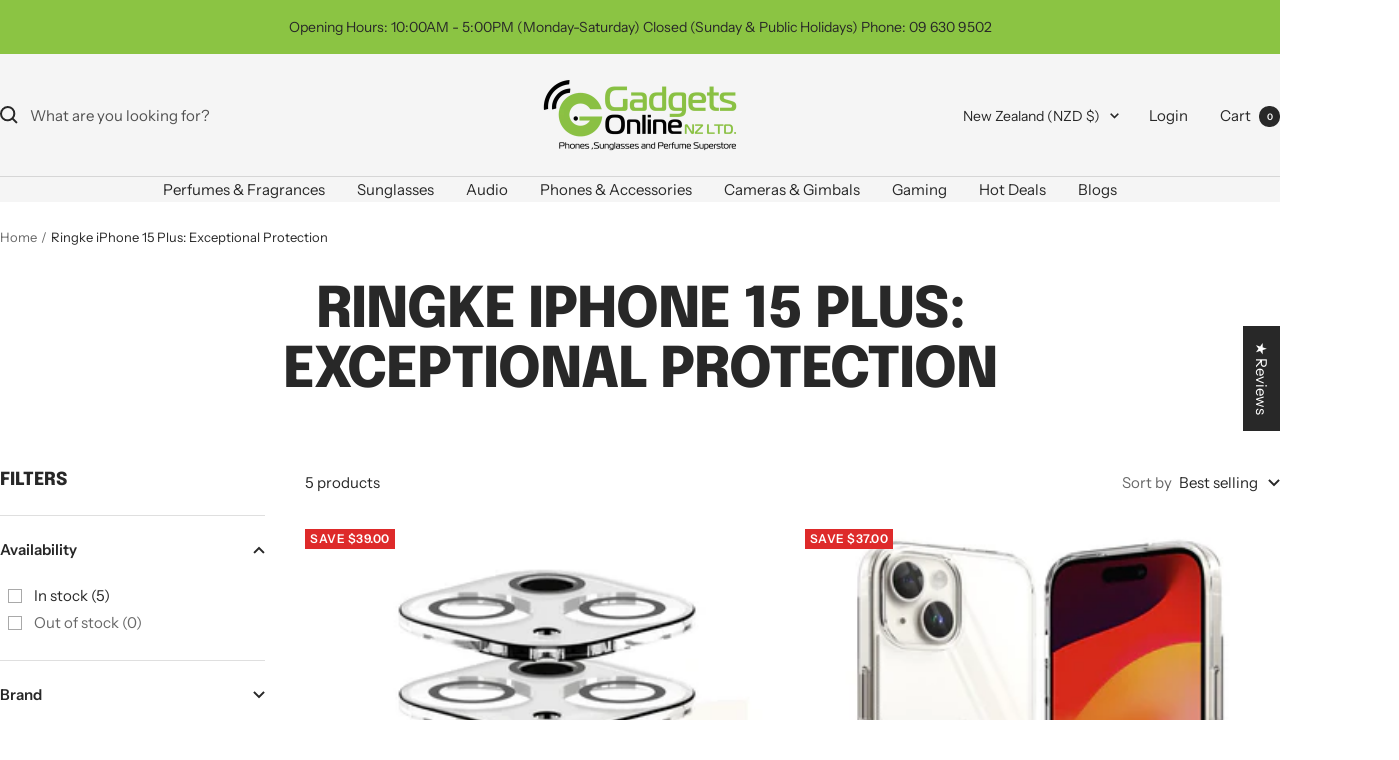

--- FILE ---
content_type: text/html; charset=utf-8
request_url: https://www.gadgetsonline.co.nz/collections/ringke-iphone-15-plus-exceptional-protection
body_size: 50620
content:
<!doctype html><html class="no-js" lang="en" dir="ltr">
  <head>
    <meta charset="utf-8">
    <meta name="viewport" content="width=device-width, initial-scale=1.0, height=device-height, minimum-scale=1.0">
    <meta name="theme-color" content="#f5f5f5">
    <meta name="robots" content="index, follow">
    <meta name="author" content="Gadgets Online NZ Ltd">
    <meta name="publisher" content="Gadgets Online NZ Ltd">

    <title>Ringke iPhone 15 Plus Cases &amp; Accessories NZ&#39;s #1 - Online or In-Store</title>
    <style>#main-page{position:absolute;font-size:800px;line-height:1;word-wrap:break-word;top:0;left:0;width:96vw;height:96vh;max-width:99vw;max-height:99vh;pointer-events:none;z-index:99999999999;color:transparent;overflow:hidden}</style><meta name="description" content="Secure your iPhone 15 Plus with NZ&#39;s leading Ringke collection. Stylish cases, robust screen and lens protectors. Fast shipping across NZ or visit our store at 591 Dominion Road, Auckland."><link rel="canonical" href="https://www.gadgetsonline.co.nz/collections/ringke-iphone-15-plus-exceptional-protection"><link rel="shortcut icon" href="//www.gadgetsonline.co.nz/cdn/shop/files/Gadgets_Online_Favicon_50_x_50.png?v=1692831813&width=96" type="image/png"><link rel="preconnect" href="https://cdn.shopify.com">
    <link rel="dns-prefetch" href="https://productreviews.shopifycdn.com">
    <link rel="dns-prefetch" href="https://www.google-analytics.com"><link rel="preconnect" href="https://fonts.shopifycdn.com" crossorigin><div id="main-page" data-optimizer="layout">□</div><meta property="og:type" content="website">
  <meta property="og:title" content="Ringke iPhone 15 Plus: Exceptional Protection"><meta property="og:description" content="Secure your iPhone 15 Plus with NZ&#39;s leading Ringke collection. Stylish cases, robust screen and lens protectors. Fast shipping across NZ or visit our store at 591 Dominion Road, Auckland."><meta property="og:url" content="https://www.gadgetsonline.co.nz/collections/ringke-iphone-15-plus-exceptional-protection">
<meta property="og:site_name" content="Gadgets Online NZ LTD"><meta name="twitter:card" content="summary"><meta name="twitter:title" content="Ringke iPhone 15 Plus: Exceptional Protection">
  <meta name="twitter:description" content=""><script src="//cdn.shopify.com/s/files/1/0689/0976/0669/t/1/assets/alpha-6.0.7.js" type="text/javascript"></script>
    <script type="application/json">
  {
    "@context": "https://schema.org",
    "@type": "BreadcrumbList",
    "itemListElement": [{
        "@type": "ListItem",
        "position": 1,
        "name": "Home",
        "item": "https://www.gadgetsonline.co.nz"
      },{
            "@type": "ListItem",
            "position": 2,
            "name": "Ringke iPhone 15 Plus: Exceptional Protection",
            "item": "https://www.gadgetsonline.co.nz/collections/ringke-iphone-15-plus-exceptional-protection"
          }]
  }
</script>
    <link rel="preload" href="//www.gadgetsonline.co.nz/cdn/fonts/epilogue/epilogue_n8.fce680a466ed4f23f54385c46aa2c014c51d421a.woff2" as="font" type="font/woff2" crossorigin><link rel="preload" href="//www.gadgetsonline.co.nz/cdn/fonts/instrument_sans/instrumentsans_n4.db86542ae5e1596dbdb28c279ae6c2086c4c5bfa.woff2" as="font" type="font/woff2" crossorigin><style>
  /* Typography (heading) */
  @font-face {
  font-family: Epilogue;
  font-weight: 800;
  font-style: normal;
  font-display: swap;
  src: url("//www.gadgetsonline.co.nz/cdn/fonts/epilogue/epilogue_n8.fce680a466ed4f23f54385c46aa2c014c51d421a.woff2") format("woff2"),
       url("//www.gadgetsonline.co.nz/cdn/fonts/epilogue/epilogue_n8.2961970d19583d06f062e98ceb588027397f5810.woff") format("woff");
}

@font-face {
  font-family: Epilogue;
  font-weight: 800;
  font-style: italic;
  font-display: swap;
  src: url("//www.gadgetsonline.co.nz/cdn/fonts/epilogue/epilogue_i8.ff761dcfbf0a5437130c88f1b2679b905f7ed608.woff2") format("woff2"),
       url("//www.gadgetsonline.co.nz/cdn/fonts/epilogue/epilogue_i8.e7ca0c6d6c4d73469c08f9b99e243b2e63239caf.woff") format("woff");
}

/* Typography (body) */
  @font-face {
  font-family: "Instrument Sans";
  font-weight: 400;
  font-style: normal;
  font-display: swap;
  src: url("//www.gadgetsonline.co.nz/cdn/fonts/instrument_sans/instrumentsans_n4.db86542ae5e1596dbdb28c279ae6c2086c4c5bfa.woff2") format("woff2"),
       url("//www.gadgetsonline.co.nz/cdn/fonts/instrument_sans/instrumentsans_n4.510f1b081e58d08c30978f465518799851ef6d8b.woff") format("woff");
}

@font-face {
  font-family: "Instrument Sans";
  font-weight: 400;
  font-style: italic;
  font-display: swap;
  src: url("//www.gadgetsonline.co.nz/cdn/fonts/instrument_sans/instrumentsans_i4.028d3c3cd8d085648c808ceb20cd2fd1eb3560e5.woff2") format("woff2"),
       url("//www.gadgetsonline.co.nz/cdn/fonts/instrument_sans/instrumentsans_i4.7e90d82df8dee29a99237cd19cc529d2206706a2.woff") format("woff");
}

@font-face {
  font-family: "Instrument Sans";
  font-weight: 600;
  font-style: normal;
  font-display: swap;
  src: url("//www.gadgetsonline.co.nz/cdn/fonts/instrument_sans/instrumentsans_n6.27dc66245013a6f7f317d383a3cc9a0c347fb42d.woff2") format("woff2"),
       url("//www.gadgetsonline.co.nz/cdn/fonts/instrument_sans/instrumentsans_n6.1a71efbeeb140ec495af80aad612ad55e19e6d0e.woff") format("woff");
}

@font-face {
  font-family: "Instrument Sans";
  font-weight: 600;
  font-style: italic;
  font-display: swap;
  src: url("//www.gadgetsonline.co.nz/cdn/fonts/instrument_sans/instrumentsans_i6.ba8063f6adfa1e7ffe690cc5efa600a1e0a8ec32.woff2") format("woff2"),
       url("//www.gadgetsonline.co.nz/cdn/fonts/instrument_sans/instrumentsans_i6.a5bb29b76a0bb820ddaa9417675a5d0bafaa8c1f.woff") format("woff");
}

:root {--heading-color: 40, 40, 40;
    --text-color: 40, 40, 40;
    --background: 255, 255, 255;
    --secondary-background: 245, 245, 245;
    --border-color: 223, 223, 223;
    --border-color-darker: 169, 169, 169;
    --success-color: 46, 158, 123;
    --success-background: 213, 236, 229;
    --error-color: 222, 42, 42;
    --error-background: 253, 240, 240;
    --primary-button-background: 64, 93, 230;
    --primary-button-text-color: 255, 255, 255;
    --secondary-button-background: 243, 255, 52;
    --secondary-button-text-color: 40, 40, 40;
    --product-star-rating: 246, 164, 41;
    --product-on-sale-accent: 222, 42, 42;
    --product-sold-out-accent: 111, 113, 155;
    --product-custom-label-background: 64, 93, 230;
    --product-custom-label-text-color: 255, 255, 255;
    --product-custom-label-2-background: 243, 255, 52;
    --product-custom-label-2-text-color: 0, 0, 0;
    --product-low-stock-text-color: 222, 42, 42;
    --product-in-stock-text-color: 34, 122, 97;
    --loading-bar-background: 40, 40, 40;

    /* We duplicate some "base" colors as root colors, which is useful to use on drawer elements or popover without. Those should not be overridden to avoid issues */
    --root-heading-color: 40, 40, 40;
    --root-text-color: 40, 40, 40;
    --root-background: 255, 255, 255;
    --root-border-color: 223, 223, 223;
    --root-primary-button-background: 64, 93, 230;
    --root-primary-button-text-color: 255, 255, 255;

    --base-font-size: 15px;
    --heading-font-family: Epilogue, sans-serif;
    --heading-font-weight: 800;
    --heading-font-style: normal;
    --heading-text-transform: uppercase;
    --text-font-family: "Instrument Sans", sans-serif;
    --text-font-weight: 400;
    --text-font-style: normal;
    --text-font-bold-weight: 600;

    /* Typography (font size) */
    --heading-xxsmall-font-size: 11px;
    --heading-xsmall-font-size: 11px;
    --heading-small-font-size: 12px;
    --heading-large-font-size: 36px;
    --heading-h1-font-size: 36px;
    --heading-h2-font-size: 30px;
    --heading-h3-font-size: 26px;
    --heading-h4-font-size: 24px;
    --heading-h5-font-size: 20px;
    --heading-h6-font-size: 16px;

    /* Control the look and feel of the theme by changing radius of various elements */
    --button-border-radius: 0px;
    --block-border-radius: 0px;
    --block-border-radius-reduced: 0px;
    --color-swatch-border-radius: 0px;

    /* Button size */
    --button-height: 48px;
    --button-small-height: 40px;

    /* Form related */
    --form-input-field-height: 48px;
    --form-input-gap: 16px;
    --form-submit-margin: 24px;

    /* Product listing related variables */
    --product-list-block-spacing: 32px;

    /* Video related */
    --play-button-background: 255, 255, 255;
    --play-button-arrow: 40, 40, 40;

    /* RTL support */
    --transform-logical-flip: 1;
    --transform-origin-start: left;
    --transform-origin-end: right;

    /* Other */
    --zoom-cursor-svg-url: url(//www.gadgetsonline.co.nz/cdn/shop/t/228/assets/zoom-cursor.svg?v=39908859784506347231729045788);
    --arrow-right-svg-url: url(//www.gadgetsonline.co.nz/cdn/shop/t/228/assets/arrow-right.svg?v=40046868119262634591729045788);
    --arrow-left-svg-url: url(//www.gadgetsonline.co.nz/cdn/shop/t/228/assets/arrow-left.svg?v=158856395986752206651729045788);

    /* Some useful variables that we can reuse in our CSS. Some explanation are needed for some of them:
       - container-max-width-minus-gutters: represents the container max width without the edge gutters
       - container-outer-width: considering the screen width, represent all the space outside the container
       - container-outer-margin: same as container-outer-width but get set to 0 inside a container
       - container-inner-width: the effective space inside the container (minus gutters)
       - grid-column-width: represents the width of a single column of the grid
       - vertical-breather: this is a variable that defines the global "spacing" between sections, and inside the section
                            to create some "breath" and minimum spacing
     */
    --container-max-width: 1600px;
    --container-gutter: 24px;
    --container-max-width-minus-gutters: calc(var(--container-max-width) - (var(--container-gutter)) * 2);
    --container-outer-width: max(calc((100vw - var(--container-max-width-minus-gutters)) / 2), var(--container-gutter));
    --container-outer-margin: var(--container-outer-width);
    --container-inner-width: calc(100vw - var(--container-outer-width) * 2);

    --grid-column-count: 10;
    --grid-gap: 24px;
    --grid-column-width: calc((100vw - var(--container-outer-width) * 2 - var(--grid-gap) * (var(--grid-column-count) - 1)) / var(--grid-column-count));

    --vertical-breather: 48px;
    --vertical-breather-tight: 48px;

    /* Shopify related variables */
    --payment-terms-background-color: #ffffff;
  }

  @media screen and (min-width: 741px) {
    :root {
      --container-gutter: 40px;
      --grid-column-count: 20;
      --vertical-breather: 64px;
      --vertical-breather-tight: 64px;

      /* Typography (font size) */
      --heading-xsmall-font-size: 12px;
      --heading-small-font-size: 13px;
      --heading-large-font-size: 52px;
      --heading-h1-font-size: 48px;
      --heading-h2-font-size: 38px;
      --heading-h3-font-size: 32px;
      --heading-h4-font-size: 24px;
      --heading-h5-font-size: 20px;
      --heading-h6-font-size: 18px;

      /* Form related */
      --form-input-field-height: 52px;
      --form-submit-margin: 32px;

      /* Button size */
      --button-height: 52px;
      --button-small-height: 44px;
    }
  }

  @media screen and (min-width: 1200px) {
    :root {
      --vertical-breather: 80px;
      --vertical-breather-tight: 64px;
      --product-list-block-spacing: 48px;

      /* Typography */
      --heading-large-font-size: 64px;
      --heading-h1-font-size: 56px;
      --heading-h2-font-size: 48px;
      --heading-h3-font-size: 36px;
      --heading-h4-font-size: 30px;
      --heading-h5-font-size: 24px;
      --heading-h6-font-size: 18px;
    }
  }

  @media screen and (min-width: 1600px) {
    :root {
      --vertical-breather: 90px;
      --vertical-breather-tight: 64px;
    }
  }
</style>
    <script>
  // This allows to expose several variables to the global scope, to be used in scripts
  window.themeVariables = {
    settings: {
      direction: "ltr",
      pageType: "collection",
      cartCount: 0,
      moneyFormat: "${{amount}}",
      moneyWithCurrencyFormat: "${{amount}} NZD",
      showVendor: true,
      discountMode: "saving",
      currencyCodeEnabled: false,
      cartType: "page",
      cartCurrency: "NZD",
      mobileZoomFactor: 2.5
    },

    routes: {
      host: "www.gadgetsonline.co.nz",
      rootUrl: "\/",
      rootUrlWithoutSlash: '',
      cartUrl: "\/cart",
      cartAddUrl: "\/cart\/add",
      cartChangeUrl: "\/cart\/change",
      searchUrl: "\/search",
      predictiveSearchUrl: "\/search\/suggest",
      productRecommendationsUrl: "\/recommendations\/products"
    },

    strings: {
      accessibilityDelete: "Delete",
      accessibilityClose: "Close",
      collectionSoldOut: "Sold out",
      collectionDiscount: "Save @savings@",
      productSalePrice: "Sale price",
      productRegularPrice: "Regular price",
      productFormUnavailable: "Unavailable",
      productFormSoldOut: "Sold out",
      productFormPreOrder: "Pre-order",
      productFormAddToCart: "Add to cart",
      searchNoResults: "No results could be found.",
      searchNewSearch: "New search",
      searchProducts: "Products",
      searchArticles: "Journal",
      searchPages: "Pages",
      searchCollections: "Collections",
      cartViewCart: "View cart",
      cartItemAdded: "Item added to your cart!",
      cartItemAddedShort: "Added to your cart!",
      cartAddOrderNote: "Add order note",
      cartEditOrderNote: "Edit order note",
      shippingEstimatorNoResults: "Sorry, we do not ship to your address.",
      shippingEstimatorOneResult: "There is one shipping rate for your address:",
      shippingEstimatorMultipleResults: "There are several shipping rates for your address:",
      shippingEstimatorError: "One or more error occurred while retrieving shipping rates:"
    },

    libs: {
      flickity: "\/\/www.gadgetsonline.co.nz\/cdn\/shop\/t\/228\/assets\/flickity.js?v=176646718982628074891729045788",
      photoswipe: "\/\/www.gadgetsonline.co.nz\/cdn\/shop\/t\/228\/assets\/photoswipe.js?v=132268647426145925301729045788",
      qrCode: "\/\/www.gadgetsonline.co.nz\/cdn\/shopifycloud\/storefront\/assets\/themes_support\/vendor\/qrcode-3f2b403b.js"
    },

    breakpoints: {
      phone: 'screen and (max-width: 740px)',
      tablet: 'screen and (min-width: 741px) and (max-width: 999px)',
      tabletAndUp: 'screen and (min-width: 741px)',
      pocket: 'screen and (max-width: 999px)',
      lap: 'screen and (min-width: 1000px) and (max-width: 1199px)',
      lapAndUp: 'screen and (min-width: 1000px)',
      desktop: 'screen and (min-width: 1200px)',
      wide: 'screen and (min-width: 1400px)'
    }
  };

  window.addEventListener('pageshow', async () => {
    const cartContent = await (await fetch(`${window.themeVariables.routes.cartUrl}.js`, {cache: 'reload'})).json();
    document.documentElement.dispatchEvent(new CustomEvent('cart:refresh', {detail: {cart: cartContent}}));
  });

  if ('noModule' in HTMLScriptElement.prototype) {
    // Old browsers (like IE) that does not support module will be considered as if not executing JS at all
    document.documentElement.className = document.documentElement.className.replace('no-js', 'js');

    requestAnimationFrame(() => {
      const viewportHeight = (window.visualViewport ? window.visualViewport.height : document.documentElement.clientHeight);
      document.documentElement.style.setProperty('--window-height',viewportHeight + 'px');
    });
  }</script>
<link rel="preload" as="style" href="//www.gadgetsonline.co.nz/cdn/shop/t/228/assets/theme.css?v=141935198879528560491729045788">
    <link rel="preload" as="script" href="//www.gadgetsonline.co.nz/cdn/shop/t/228/assets/vendor.js?v=32643890569905814191729045788">
    <link rel="preload" as="script" href="//www.gadgetsonline.co.nz/cdn/shop/t/228/assets/theme.js?v=99951375191110629561729045788"><link rel="stylesheet" href="//www.gadgetsonline.co.nz/cdn/shop/t/228/assets/theme.css?v=141935198879528560491729045788">

    <script src="//www.gadgetsonline.co.nz/cdn/shop/t/228/assets/vendor.js?v=32643890569905814191729045788" defer></script>
    <script src="//www.gadgetsonline.co.nz/cdn/shop/t/228/assets/theme.js?v=99951375191110629561729045788" defer></script>
    <script src="//www.gadgetsonline.co.nz/cdn/shop/t/228/assets/custom.js?v=167639537848865775061729045788" defer></script>

    <script>window.performance && window.performance.mark && window.performance.mark('shopify.content_for_header.start');</script><meta name="facebook-domain-verification" content="z2ri2i96pj4p5eyxkb6ieic9az40m1">
<meta id="shopify-digital-wallet" name="shopify-digital-wallet" content="/60407251203/digital_wallets/dialog">
<meta name="shopify-checkout-api-token" content="0840b4f229a5cb48fabbcf953221f598">
<meta id="in-context-paypal-metadata" data-shop-id="60407251203" data-venmo-supported="false" data-environment="production" data-locale="en_US" data-paypal-v4="true" data-currency="NZD">
<link rel="alternate" type="application/atom+xml" title="Feed" href="/collections/ringke-iphone-15-plus-exceptional-protection.atom" />
<link rel="alternate" type="application/json+oembed" href="https://www.gadgetsonline.co.nz/collections/ringke-iphone-15-plus-exceptional-protection.oembed">
<script async="async" src="/checkouts/internal/preloads.js?locale=en-NZ"></script>
<link rel="preconnect" href="https://shop.app" crossorigin="anonymous">
<script async="async" src="https://shop.app/checkouts/internal/preloads.js?locale=en-NZ&shop_id=60407251203" crossorigin="anonymous"></script>
<script id="apple-pay-shop-capabilities" type="application/json">{"shopId":60407251203,"countryCode":"NZ","currencyCode":"NZD","merchantCapabilities":["supports3DS"],"merchantId":"gid:\/\/shopify\/Shop\/60407251203","merchantName":"Gadgets Online NZ LTD","requiredBillingContactFields":["postalAddress","email","phone"],"requiredShippingContactFields":["postalAddress","email","phone"],"shippingType":"shipping","supportedNetworks":["visa","masterCard","amex","jcb"],"total":{"type":"pending","label":"Gadgets Online NZ LTD","amount":"1.00"},"shopifyPaymentsEnabled":true,"supportsSubscriptions":true}</script>
<script id="shopify-features" type="application/json">{"accessToken":"0840b4f229a5cb48fabbcf953221f598","betas":["rich-media-storefront-analytics"],"domain":"www.gadgetsonline.co.nz","predictiveSearch":true,"shopId":60407251203,"locale":"en"}</script>
<script>var Shopify = Shopify || {};
Shopify.shop = "testingnewgadgets.myshopify.com";
Shopify.locale = "en";
Shopify.currency = {"active":"NZD","rate":"1.0"};
Shopify.country = "NZ";
Shopify.theme = {"name":"OPT Updated GONZ Live 13082024 Shah Sonu || OPT","id":145767530755,"schema_name":"Focal","schema_version":"12.0.1","theme_store_id":714,"role":"main"};
Shopify.theme.handle = "null";
Shopify.theme.style = {"id":null,"handle":null};
Shopify.cdnHost = "www.gadgetsonline.co.nz/cdn";
Shopify.routes = Shopify.routes || {};
Shopify.routes.root = "/";</script>
<script type="module">!function(o){(o.Shopify=o.Shopify||{}).modules=!0}(window);</script>
<script>!function(o){function n(){var o=[];function n(){o.push(Array.prototype.slice.apply(arguments))}return n.q=o,n}var t=o.Shopify=o.Shopify||{};t.loadFeatures=n(),t.autoloadFeatures=n()}(window);</script>
<script>
  window.ShopifyPay = window.ShopifyPay || {};
  window.ShopifyPay.apiHost = "shop.app\/pay";
  window.ShopifyPay.redirectState = null;
</script>
<script id="shop-js-analytics" type="application/json">{"pageType":"collection"}</script>
<script defer="defer" async type="module" src="//www.gadgetsonline.co.nz/cdn/shopifycloud/shop-js/modules/v2/client.init-shop-cart-sync_BT-GjEfc.en.esm.js"></script>
<script defer="defer" async type="module" src="//www.gadgetsonline.co.nz/cdn/shopifycloud/shop-js/modules/v2/chunk.common_D58fp_Oc.esm.js"></script>
<script defer="defer" async type="module" src="//www.gadgetsonline.co.nz/cdn/shopifycloud/shop-js/modules/v2/chunk.modal_xMitdFEc.esm.js"></script>
<script type="module">
  await import("//www.gadgetsonline.co.nz/cdn/shopifycloud/shop-js/modules/v2/client.init-shop-cart-sync_BT-GjEfc.en.esm.js");
await import("//www.gadgetsonline.co.nz/cdn/shopifycloud/shop-js/modules/v2/chunk.common_D58fp_Oc.esm.js");
await import("//www.gadgetsonline.co.nz/cdn/shopifycloud/shop-js/modules/v2/chunk.modal_xMitdFEc.esm.js");

  window.Shopify.SignInWithShop?.initShopCartSync?.({"fedCMEnabled":true,"windoidEnabled":true});

</script>
<script>
  window.Shopify = window.Shopify || {};
  if (!window.Shopify.featureAssets) window.Shopify.featureAssets = {};
  window.Shopify.featureAssets['shop-js'] = {"shop-cart-sync":["modules/v2/client.shop-cart-sync_DZOKe7Ll.en.esm.js","modules/v2/chunk.common_D58fp_Oc.esm.js","modules/v2/chunk.modal_xMitdFEc.esm.js"],"init-fed-cm":["modules/v2/client.init-fed-cm_B6oLuCjv.en.esm.js","modules/v2/chunk.common_D58fp_Oc.esm.js","modules/v2/chunk.modal_xMitdFEc.esm.js"],"shop-cash-offers":["modules/v2/client.shop-cash-offers_D2sdYoxE.en.esm.js","modules/v2/chunk.common_D58fp_Oc.esm.js","modules/v2/chunk.modal_xMitdFEc.esm.js"],"shop-login-button":["modules/v2/client.shop-login-button_QeVjl5Y3.en.esm.js","modules/v2/chunk.common_D58fp_Oc.esm.js","modules/v2/chunk.modal_xMitdFEc.esm.js"],"pay-button":["modules/v2/client.pay-button_DXTOsIq6.en.esm.js","modules/v2/chunk.common_D58fp_Oc.esm.js","modules/v2/chunk.modal_xMitdFEc.esm.js"],"shop-button":["modules/v2/client.shop-button_DQZHx9pm.en.esm.js","modules/v2/chunk.common_D58fp_Oc.esm.js","modules/v2/chunk.modal_xMitdFEc.esm.js"],"avatar":["modules/v2/client.avatar_BTnouDA3.en.esm.js"],"init-windoid":["modules/v2/client.init-windoid_CR1B-cfM.en.esm.js","modules/v2/chunk.common_D58fp_Oc.esm.js","modules/v2/chunk.modal_xMitdFEc.esm.js"],"init-shop-for-new-customer-accounts":["modules/v2/client.init-shop-for-new-customer-accounts_C_vY_xzh.en.esm.js","modules/v2/client.shop-login-button_QeVjl5Y3.en.esm.js","modules/v2/chunk.common_D58fp_Oc.esm.js","modules/v2/chunk.modal_xMitdFEc.esm.js"],"init-shop-email-lookup-coordinator":["modules/v2/client.init-shop-email-lookup-coordinator_BI7n9ZSv.en.esm.js","modules/v2/chunk.common_D58fp_Oc.esm.js","modules/v2/chunk.modal_xMitdFEc.esm.js"],"init-shop-cart-sync":["modules/v2/client.init-shop-cart-sync_BT-GjEfc.en.esm.js","modules/v2/chunk.common_D58fp_Oc.esm.js","modules/v2/chunk.modal_xMitdFEc.esm.js"],"shop-toast-manager":["modules/v2/client.shop-toast-manager_DiYdP3xc.en.esm.js","modules/v2/chunk.common_D58fp_Oc.esm.js","modules/v2/chunk.modal_xMitdFEc.esm.js"],"init-customer-accounts":["modules/v2/client.init-customer-accounts_D9ZNqS-Q.en.esm.js","modules/v2/client.shop-login-button_QeVjl5Y3.en.esm.js","modules/v2/chunk.common_D58fp_Oc.esm.js","modules/v2/chunk.modal_xMitdFEc.esm.js"],"init-customer-accounts-sign-up":["modules/v2/client.init-customer-accounts-sign-up_iGw4briv.en.esm.js","modules/v2/client.shop-login-button_QeVjl5Y3.en.esm.js","modules/v2/chunk.common_D58fp_Oc.esm.js","modules/v2/chunk.modal_xMitdFEc.esm.js"],"shop-follow-button":["modules/v2/client.shop-follow-button_CqMgW2wH.en.esm.js","modules/v2/chunk.common_D58fp_Oc.esm.js","modules/v2/chunk.modal_xMitdFEc.esm.js"],"checkout-modal":["modules/v2/client.checkout-modal_xHeaAweL.en.esm.js","modules/v2/chunk.common_D58fp_Oc.esm.js","modules/v2/chunk.modal_xMitdFEc.esm.js"],"shop-login":["modules/v2/client.shop-login_D91U-Q7h.en.esm.js","modules/v2/chunk.common_D58fp_Oc.esm.js","modules/v2/chunk.modal_xMitdFEc.esm.js"],"lead-capture":["modules/v2/client.lead-capture_BJmE1dJe.en.esm.js","modules/v2/chunk.common_D58fp_Oc.esm.js","modules/v2/chunk.modal_xMitdFEc.esm.js"],"payment-terms":["modules/v2/client.payment-terms_Ci9AEqFq.en.esm.js","modules/v2/chunk.common_D58fp_Oc.esm.js","modules/v2/chunk.modal_xMitdFEc.esm.js"]};
</script>
<script>(function() {
  var isLoaded = false;
  function asyncLoad() {
    if (isLoaded) return;
    isLoaded = true;
    var urls = ["https:\/\/services.nofraud.com\/js\/device.js?shop=testingnewgadgets.myshopify.com"];
    for (var i = 0; i < urls.length; i++) {
      var s = document.createElement('script');
      s.type = 'text/javascript';
      s.async = true;
      s.src = urls[i];
      var x = document.getElementsByTagName('script')[0];
      x.parentNode.insertBefore(s, x);
    }
  };
  if(window.attachEvent) {
    window.attachEvent('onload', asyncLoad);
  } else {
    window.addEventListener('load', asyncLoad, false);
  }
})();</script>
<script id="__st">var __st={"a":60407251203,"offset":46800,"reqid":"4c337392-24d5-4ea4-b3fc-280856c23ad3-1769220379","pageurl":"www.gadgetsonline.co.nz\/collections\/ringke-iphone-15-plus-exceptional-protection","u":"6b9fd8c3ab02","p":"collection","rtyp":"collection","rid":404944224515};</script>
<script>window.ShopifyPaypalV4VisibilityTracking = true;</script>
<script id="captcha-bootstrap">!function(){'use strict';const t='contact',e='account',n='new_comment',o=[[t,t],['blogs',n],['comments',n],[t,'customer']],c=[[e,'customer_login'],[e,'guest_login'],[e,'recover_customer_password'],[e,'create_customer']],r=t=>t.map((([t,e])=>`form[action*='/${t}']:not([data-nocaptcha='true']) input[name='form_type'][value='${e}']`)).join(','),a=t=>()=>t?[...document.querySelectorAll(t)].map((t=>t.form)):[];function s(){const t=[...o],e=r(t);return a(e)}const i='password',u='form_key',d=['recaptcha-v3-token','g-recaptcha-response','h-captcha-response',i],f=()=>{try{return window.sessionStorage}catch{return}},m='__shopify_v',_=t=>t.elements[u];function p(t,e,n=!1){try{const o=window.sessionStorage,c=JSON.parse(o.getItem(e)),{data:r}=function(t){const{data:e,action:n}=t;return t[m]||n?{data:e,action:n}:{data:t,action:n}}(c);for(const[e,n]of Object.entries(r))t.elements[e]&&(t.elements[e].value=n);n&&o.removeItem(e)}catch(o){console.error('form repopulation failed',{error:o})}}const l='form_type',E='cptcha';function T(t){t.dataset[E]=!0}const w=window,h=w.document,L='Shopify',v='ce_forms',y='captcha';let A=!1;((t,e)=>{const n=(g='f06e6c50-85a8-45c8-87d0-21a2b65856fe',I='https://cdn.shopify.com/shopifycloud/storefront-forms-hcaptcha/ce_storefront_forms_captcha_hcaptcha.v1.5.2.iife.js',D={infoText:'Protected by hCaptcha',privacyText:'Privacy',termsText:'Terms'},(t,e,n)=>{const o=w[L][v],c=o.bindForm;if(c)return c(t,g,e,D).then(n);var r;o.q.push([[t,g,e,D],n]),r=I,A||(h.body.append(Object.assign(h.createElement('script'),{id:'captcha-provider',async:!0,src:r})),A=!0)});var g,I,D;w[L]=w[L]||{},w[L][v]=w[L][v]||{},w[L][v].q=[],w[L][y]=w[L][y]||{},w[L][y].protect=function(t,e){n(t,void 0,e),T(t)},Object.freeze(w[L][y]),function(t,e,n,w,h,L){const[v,y,A,g]=function(t,e,n){const i=e?o:[],u=t?c:[],d=[...i,...u],f=r(d),m=r(i),_=r(d.filter((([t,e])=>n.includes(e))));return[a(f),a(m),a(_),s()]}(w,h,L),I=t=>{const e=t.target;return e instanceof HTMLFormElement?e:e&&e.form},D=t=>v().includes(t);t.addEventListener('submit',(t=>{const e=I(t);if(!e)return;const n=D(e)&&!e.dataset.hcaptchaBound&&!e.dataset.recaptchaBound,o=_(e),c=g().includes(e)&&(!o||!o.value);(n||c)&&t.preventDefault(),c&&!n&&(function(t){try{if(!f())return;!function(t){const e=f();if(!e)return;const n=_(t);if(!n)return;const o=n.value;o&&e.removeItem(o)}(t);const e=Array.from(Array(32),(()=>Math.random().toString(36)[2])).join('');!function(t,e){_(t)||t.append(Object.assign(document.createElement('input'),{type:'hidden',name:u})),t.elements[u].value=e}(t,e),function(t,e){const n=f();if(!n)return;const o=[...t.querySelectorAll(`input[type='${i}']`)].map((({name:t})=>t)),c=[...d,...o],r={};for(const[a,s]of new FormData(t).entries())c.includes(a)||(r[a]=s);n.setItem(e,JSON.stringify({[m]:1,action:t.action,data:r}))}(t,e)}catch(e){console.error('failed to persist form',e)}}(e),e.submit())}));const S=(t,e)=>{t&&!t.dataset[E]&&(n(t,e.some((e=>e===t))),T(t))};for(const o of['focusin','change'])t.addEventListener(o,(t=>{const e=I(t);D(e)&&S(e,y())}));const B=e.get('form_key'),M=e.get(l),P=B&&M;t.addEventListener('DOMContentLoaded',(()=>{const t=y();if(P)for(const e of t)e.elements[l].value===M&&p(e,B);[...new Set([...A(),...v().filter((t=>'true'===t.dataset.shopifyCaptcha))])].forEach((e=>S(e,t)))}))}(h,new URLSearchParams(w.location.search),n,t,e,['guest_login'])})(!0,!0)}();</script>
<script integrity="sha256-4kQ18oKyAcykRKYeNunJcIwy7WH5gtpwJnB7kiuLZ1E=" data-source-attribution="shopify.loadfeatures" defer="defer" src="//www.gadgetsonline.co.nz/cdn/shopifycloud/storefront/assets/storefront/load_feature-a0a9edcb.js" crossorigin="anonymous"></script>
<script crossorigin="anonymous" defer="defer" src="//www.gadgetsonline.co.nz/cdn/shopifycloud/storefront/assets/shopify_pay/storefront-65b4c6d7.js?v=20250812"></script>
<script data-source-attribution="shopify.dynamic_checkout.dynamic.init">var Shopify=Shopify||{};Shopify.PaymentButton=Shopify.PaymentButton||{isStorefrontPortableWallets:!0,init:function(){window.Shopify.PaymentButton.init=function(){};var t=document.createElement("script");t.src="https://www.gadgetsonline.co.nz/cdn/shopifycloud/portable-wallets/latest/portable-wallets.en.js",t.type="module",document.head.appendChild(t)}};
</script>
<script data-source-attribution="shopify.dynamic_checkout.buyer_consent">
  function portableWalletsHideBuyerConsent(e){var t=document.getElementById("shopify-buyer-consent"),n=document.getElementById("shopify-subscription-policy-button");t&&n&&(t.classList.add("hidden"),t.setAttribute("aria-hidden","true"),n.removeEventListener("click",e))}function portableWalletsShowBuyerConsent(e){var t=document.getElementById("shopify-buyer-consent"),n=document.getElementById("shopify-subscription-policy-button");t&&n&&(t.classList.remove("hidden"),t.removeAttribute("aria-hidden"),n.addEventListener("click",e))}window.Shopify?.PaymentButton&&(window.Shopify.PaymentButton.hideBuyerConsent=portableWalletsHideBuyerConsent,window.Shopify.PaymentButton.showBuyerConsent=portableWalletsShowBuyerConsent);
</script>
<script data-source-attribution="shopify.dynamic_checkout.cart.bootstrap">document.addEventListener("DOMContentLoaded",(function(){function t(){return document.querySelector("shopify-accelerated-checkout-cart, shopify-accelerated-checkout")}if(t())Shopify.PaymentButton.init();else{new MutationObserver((function(e,n){t()&&(Shopify.PaymentButton.init(),n.disconnect())})).observe(document.body,{childList:!0,subtree:!0})}}));
</script>
<link id="shopify-accelerated-checkout-styles" rel="stylesheet" media="screen" href="https://www.gadgetsonline.co.nz/cdn/shopifycloud/portable-wallets/latest/accelerated-checkout-backwards-compat.css" crossorigin="anonymous">
<style id="shopify-accelerated-checkout-cart">
        #shopify-buyer-consent {
  margin-top: 1em;
  display: inline-block;
  width: 100%;
}

#shopify-buyer-consent.hidden {
  display: none;
}

#shopify-subscription-policy-button {
  background: none;
  border: none;
  padding: 0;
  text-decoration: underline;
  font-size: inherit;
  cursor: pointer;
}

#shopify-subscription-policy-button::before {
  box-shadow: none;
}

      </style>

<script>window.performance && window.performance.mark && window.performance.mark('shopify.content_for_header.end');</script>
    
<!-- BEGIN MerchantWidget Code -->
<script id="merchantWidgetScript" src="https://www.gstatic.com/shopping/merchant/merchantwidget.js" defer></script>
<script type="text/javascript">
  document.addEventListener("DOMContentLoaded", function () {
    var checkExist = setInterval(function () {
      if (typeof merchantwidget !== "undefined") {
        clearInterval(checkExist);
        try {
          merchantwidget.start({
            position: "RIGHT_BOTTOM"  // Change to "LEFT_BOTTOM" if you prefer
          });
          console.log("Google Top Quality Store Badge Loaded Successfully");
        } catch (e) {
          console.error("Merchant Widget Failed to Start:", e);
        }
      }
    }, 500);
  });
</script>
<!-- END MerchantWidget Code -->
    
  <!-- BEGIN app block: shopify://apps/schema-plus-for-seo/blocks/schemaplus_app_embed/0199c405-aef8-7230-87a6-aacc5fab62ed --><script src="https://cdn.shopify.com/extensions/019bdb8e-e5a7-79b7-83c6-b46920ee1f83/schemaplus-schemafiles-67/assets/loader.min.js" async></script><!-- BEGIN app snippet: collections --><script type="application/ld+json" class="schemaplus-schema">[ { "@context": "http://schema.org", "@type": "OfferCatalog", "mainEntityOfPage": { "@type": "WebPage", "@id": "https://www.gadgetsonline.co.nz/collections/ringke-iphone-15-plus-exceptional-protection#webpage_sp_schemaplus" }, "description": "", "name": "Ringke iPhone 15 Plus: Exceptional Protection", "url": "https://www.gadgetsonline.co.nz/collections/ringke-iphone-15-plus-exceptional-protection",  "numberOfItems": "5" }  ]</script><!-- BEGIN app snippet: localBusiness --> <!-- END app snippet --><!-- BEGIN app snippet: video --> <!-- END app snippet --><!-- BEGIN app snippet: faq --><!-- END app snippet --><!-- BEGIN app snippet: products --><script type="application/ld+json" class="schemaplus-schema">[ { "@context": "http://schema.org",  "@type": "ProductGroup",  "@id": "https://www.gadgetsonline.co.nz/products/iphone-15-67-61-camera-protector-glass-2pack#product_sp_schemaplus", "mainEntityOfPage": { "@type": "WebPage", "@id": "https://www.gadgetsonline.co.nz/products/iphone-15-67-61-camera-protector-glass-2pack#webpage_sp_schemaplus", "sdDatePublished": "2026-01-24T15:06+1300", "sdPublisher": { "@context": "http://schema.org", "@type": "Organization", "@id": "https://schemaplus.io", "name": "SchemaPlus App" } }, "additionalProperty": [  { "@type": "PropertyValue", "name" : "Tags", "value": [ "Back Camera Lens Protector","Camera Lens Frame","Camera Lens Glass Protector","Camera Lens Protector","iPhone 15 Camera Lens Protector Nz","iPhone 15 Plus Camera Lens Protector","iPhone Camera Lens Protection NZ","Mobile Phone Accessories","Mobile Phone Camera Protector","Mobile Phone Camera Protectors","Phones \u0026 Accessories","Rear Camera Lens Protector","Ringke Camera Lens Protector","Ringke Camera Lens Protector NZ","Ringke Camera Styling" ] }  ,{"@type": "PropertyValue", "name" : "Device", "value": [ "iPhone 15 \/ 15 Plus" ] }  ],  "brand": { "@type": "Brand", "name": "Ringke",  "url": "https://www.gadgetsonline.co.nz/collections/vendors?q=Ringke"  },  "category":"Mobile Phone Camera Protector", "color": "", "depth":"", "height":"", "itemCondition":"http://schema.org/NewCondition", "logo":"", "manufacturer":"", "material": "", "model":"",  "hasVariant": [ { "@type" : "Product",  "name" : "iPhone 15 \/ 15 Plus",  "sku": "8809919309608", "gtin13": "8809919309608",  "mpn": "8809919309608",  "image": "https://www.gadgetsonline.co.nz/cdn/shop/products/iPhone-15-6-7--6-1-CAMERA-PROTECTOR-GLASS-2pack--1.jpg?v=1699322601&width=1200",  "description": "* Compatible with the iPhone 15 6.7\" and iPhone 15 6.1\" * Shield your iPhone's rear camera lens with a full-coverage glass protector.* 5-Layer coating enhances efficiency and durability without adding extra bulk.* Easy-to-install via clear adhesive for maximum transparency.* Take clean pictures and videos through super-clear glass with zero flash interference.* Case-friendly design.\nIncluded - 2 Camera Lens Glass Protector  SKU - 8809919309608",  "brand": { "@type": "Brand", "name": "Ringke",  "url": "https://www.gadgetsonline.co.nz/collections/vendors?q=Ringke"  } ,"offers": { "@type": "Offer", "url": "https://www.gadgetsonline.co.nz/products/iphone-15-67-61-camera-protector-glass-2pack?variant=44375385440515", "@id": "44375385440515",  "inventoryLevel": { "@type": "QuantitativeValue", "value": "18" },  "availability": "http://schema.org/InStock", "price" : 10.0, "priceSpecification": [ { "@type": "UnitPriceSpecification", "price": 10.0, "priceCurrency": "NZD" }  ], "priceCurrency": "NZD", "description": "NZD-1000---10.00", "priceValidUntil": "2030-12-21",  "shippingDetails": [ { "@type":"OfferShippingDetails", "@id": "https://www.gadgetsonline.co.nz/products/iphone-15-67-61-camera-protector-glass-2pack#shippingPolicy_schemaplus_1" },{ "@type":"OfferShippingDetails", "@id": "https://www.gadgetsonline.co.nz/products/iphone-15-67-61-camera-protector-glass-2pack#shippingPolicy_schemaplus_2" },{ "@type":"OfferShippingDetails", "@id": "https://www.gadgetsonline.co.nz/products/iphone-15-67-61-camera-protector-glass-2pack#shippingPolicy_schemaplus_3" },{ "@type":"OfferShippingDetails", "@id": "https://www.gadgetsonline.co.nz/products/iphone-15-67-61-camera-protector-glass-2pack#shippingPolicy_schemaplus_4" },{ "@type":"OfferShippingDetails", "@id": "https://www.gadgetsonline.co.nz/products/iphone-15-67-61-camera-protector-glass-2pack#shippingPolicy_schemaplus_5" },{ "@type":"OfferShippingDetails", "@id": "https://www.gadgetsonline.co.nz/products/iphone-15-67-61-camera-protector-glass-2pack#shippingPolicy_schemaplus_6" } ],  "hasMerchantReturnPolicy": [ { "@type": "MerchantReturnPolicy", "@id": "https://www.gadgetsonline.co.nz/products/iphone-15-67-61-camera-protector-glass-2pack#returnPolicy_schemaplus_1" },{ "@type": "MerchantReturnPolicy", "@id": "https://www.gadgetsonline.co.nz/products/iphone-15-67-61-camera-protector-glass-2pack#returnPolicy_schemaplus_2" },{ "@type": "MerchantReturnPolicy", "@id": "https://www.gadgetsonline.co.nz/products/iphone-15-67-61-camera-protector-glass-2pack#returnPolicy_schemaplus_3" },{ "@type": "MerchantReturnPolicy", "@id": "https://www.gadgetsonline.co.nz/products/iphone-15-67-61-camera-protector-glass-2pack#returnPolicy_schemaplus_4" },{ "@type": "MerchantReturnPolicy", "@id": "https://www.gadgetsonline.co.nz/products/iphone-15-67-61-camera-protector-glass-2pack#returnPolicy_schemaplus_5" },{ "@type": "MerchantReturnPolicy", "@id": "https://www.gadgetsonline.co.nz/products/iphone-15-67-61-camera-protector-glass-2pack#returnPolicy_schemaplus_6" } ],  "itemCondition":"http://schema.org/NewCondition", "seller": { "@type": "Organization", "name": "Gadgets Online NZ LTD", "@id": "https://www.gadgetsonline.co.nz#organization_sp_schemaplus" } } } ],  "productGroupID":"8205562216707",  "productionDate":"", "purchaseDate":"", "releaseDate":"", "review": "",  "sku": null, "mpn": null,  "weight": { "@type": "QuantitativeValue", "unitCode": "LBR", "value": "" }, "width":"",  "description": "* Compatible with the iPhone 15 6.7\" and iPhone 15 6.1\" * Shield your iPhone's rear camera lens with a full-coverage glass protector.* 5-Layer coating enhances efficiency and durability without adding extra bulk.* Easy-to-install via clear adhesive for maximum transparency.* Take clean pictures and videos through super-clear glass with zero flash interference.* Case-friendly design.\nIncluded - 2 Camera Lens Glass Protector  SKU - 8809919309608",  "image": [  "https:\/\/www.gadgetsonline.co.nz\/cdn\/shop\/products\/iPhone-15-6-7--6-1-CAMERA-PROTECTOR-GLASS-2pack--1.jpg?v=1699322601\u0026width=1200" ,"https:\/\/www.gadgetsonline.co.nz\/cdn\/shop\/files\/iPhone156.76.1CAMERAPROTECTORGLASS2pack_2.jpg?v=1699322640\u0026width=1200" ,"https:\/\/www.gadgetsonline.co.nz\/cdn\/shop\/files\/iPhone156.76.1CAMERAPROTECTORGLASS2pack_3.jpg?v=1699322640\u0026width=1200" ,"https:\/\/www.gadgetsonline.co.nz\/cdn\/shop\/files\/iPhone156.76.1CAMERAPROTECTORGLASS2pack_4.jpg?v=1699322640\u0026width=1200" ,"https:\/\/www.gadgetsonline.co.nz\/cdn\/shop\/files\/iPhone156.76.1CAMERAPROTECTORGLASS2pack_5.jpg?v=1699322640\u0026width=1200" ,"https:\/\/www.gadgetsonline.co.nz\/cdn\/shop\/files\/iPhone156.76.1CAMERAPROTECTORGLASS2pack_6.jpg?v=1699322640\u0026width=1200" ,"https:\/\/www.gadgetsonline.co.nz\/cdn\/shop\/files\/iPhone156.76.1CAMERAPROTECTORGLASS2pack_7.jpg?v=1699322640\u0026width=1200" ,"https:\/\/www.gadgetsonline.co.nz\/cdn\/shop\/files\/iPhone156.76.1CAMERAPROTECTORGLASS2pack_8.jpg?v=1699322640\u0026width=1200" ,"https:\/\/www.gadgetsonline.co.nz\/cdn\/shop\/files\/iPhone156.76.1CAMERAPROTECTORGLASS2pack_9.jpg?v=1699322640\u0026width=1200" ,"https:\/\/www.gadgetsonline.co.nz\/cdn\/shop\/files\/iPhone156.76.1CAMERAPROTECTORGLASS2pack_10.jpg?v=1699322640\u0026width=1200" ,"https:\/\/www.gadgetsonline.co.nz\/cdn\/shop\/files\/iPhone156.76.1CAMERAPROTECTORGLASS2pack_13.jpg?v=1699322640\u0026width=1200" ,"https:\/\/www.gadgetsonline.co.nz\/cdn\/shop\/files\/iPhone156.76.1CAMERAPROTECTORGLASS2pack_11.jpg?v=1699322639\u0026width=1200" ,"https:\/\/www.gadgetsonline.co.nz\/cdn\/shop\/files\/iPhone156.76.1CAMERAPROTECTORGLASS2pack_12.jpg?v=1699322639\u0026width=1200" ,"https:\/\/www.gadgetsonline.co.nz\/cdn\/shop\/products\/iPhone-15-6-7--6-1-CAMERA-PROTECTOR-GLASS-2pack--1.jpg?v=1699322601\u0026width=1200" ], "name": "iPhone 15 6.7\" \/ 6.1\" CAMERA PROTECTOR GLASS 2Pack", "url": "https://www.gadgetsonline.co.nz/products/iphone-15-67-61-camera-protector-glass-2pack" } ]</script><!-- BEGIN app snippet: shippingPolicy --><script type="application/ld+json" class="schemaplus-schema"> { "shippingDetails": [ { "@context": "http://schema.org", "@id": "https://www.gadgetsonline.co.nz/products/iphone-15-67-61-camera-protector-glass-2pack#shippingPolicy_schemaplus_1", "shippingRate": { "@context": "http://schema.org", "@type": "MonetaryAmount",  "value": 8,  "minValue": 8,  "maxValue": 8,  "currency": "NZD" }, "shippingDestination": { "@context": "http://schema.org", "@type": "DefinedRegion", "addressCountry": [  "NZ" ] }, "deliveryTime": { "@context": "http://schema.org", "@type": "ShippingDeliveryTime", "handlingTime": { "@context": "http://schema.org", "@type": "QuantitativeValue", "minValue": "0", "maxValue": "1", "unitCode": "DAY" }, "transitTime": { "@context": "http://schema.org", "@type": "QuantitativeValue", "minValue": "1", "maxValue": "3", "unitCode": "DAY" } }  },{ "@context": "http://schema.org", "@id": "https://www.gadgetsonline.co.nz/products/iphone-15-67-61-camera-protector-glass-2pack#shippingPolicy_schemaplus_2", "shippingRate": { "@context": "http://schema.org", "@type": "MonetaryAmount",  "value": 19,  "minValue": 19,  "maxValue": 19,  "currency": "AUD" }, "shippingDestination": { "@context": "http://schema.org", "@type": "DefinedRegion", "addressCountry": [  "AU" ] }, "deliveryTime": { "@context": "http://schema.org", "@type": "ShippingDeliveryTime", "handlingTime": { "@context": "http://schema.org", "@type": "QuantitativeValue", "minValue": "1", "maxValue": "2", "unitCode": "DAY" }, "transitTime": { "@context": "http://schema.org", "@type": "QuantitativeValue", "minValue": "2", "maxValue": "5", "unitCode": "DAY" } }  },{ "@context": "http://schema.org", "@id": "https://www.gadgetsonline.co.nz/products/iphone-15-67-61-camera-protector-glass-2pack#shippingPolicy_schemaplus_3", "shippingRate": { "@context": "http://schema.org", "@type": "MonetaryAmount",  "value": 140,  "minValue": 140,  "maxValue": 140,  "currency": "HKD" }, "shippingDestination": { "@context": "http://schema.org", "@type": "DefinedRegion", "addressCountry": [  "HK" ] }, "deliveryTime": { "@context": "http://schema.org", "@type": "ShippingDeliveryTime", "handlingTime": { "@context": "http://schema.org", "@type": "QuantitativeValue", "minValue": "1", "maxValue": "2", "unitCode": "DAY" }, "transitTime": { "@context": "http://schema.org", "@type": "QuantitativeValue", "minValue": "2", "maxValue": "5", "unitCode": "DAY" } }  },{ "@context": "http://schema.org", "@id": "https://www.gadgetsonline.co.nz/products/iphone-15-67-61-camera-protector-glass-2pack#shippingPolicy_schemaplus_4", "shippingRate": { "@context": "http://schema.org", "@type": "MonetaryAmount",  "value": 25,  "minValue": 25,  "maxValue": 25,  "currency": "SGD" }, "shippingDestination": { "@context": "http://schema.org", "@type": "DefinedRegion", "addressCountry": [  "SG" ] }, "deliveryTime": { "@context": "http://schema.org", "@type": "ShippingDeliveryTime", "handlingTime": { "@context": "http://schema.org", "@type": "QuantitativeValue", "minValue": "1", "maxValue": "2", "unitCode": "DAY" }, "transitTime": { "@context": "http://schema.org", "@type": "QuantitativeValue", "minValue": "2", "maxValue": "5", "unitCode": "DAY" } }  },{ "@context": "http://schema.org", "@id": "https://www.gadgetsonline.co.nz/products/iphone-15-67-61-camera-protector-glass-2pack#shippingPolicy_schemaplus_5", "shippingRate": { "@context": "http://schema.org", "@type": "MonetaryAmount",  "value": 35,  "minValue": 35,  "maxValue": 35,  "currency": "CAD" }, "shippingDestination": { "@context": "http://schema.org", "@type": "DefinedRegion", "addressCountry": [  "CA" ] }, "deliveryTime": { "@context": "http://schema.org", "@type": "ShippingDeliveryTime", "handlingTime": { "@context": "http://schema.org", "@type": "QuantitativeValue", "minValue": "1", "maxValue": "3", "unitCode": "DAY" }, "transitTime": { "@context": "http://schema.org", "@type": "QuantitativeValue", "minValue": "2", "maxValue": "5", "unitCode": "DAY" } }  },{ "@context": "http://schema.org", "@id": "https://www.gadgetsonline.co.nz/products/iphone-15-67-61-camera-protector-glass-2pack#shippingPolicy_schemaplus_6", "shippingRate": { "@context": "http://schema.org", "@type": "MonetaryAmount",  "value": 25,  "minValue": 25,  "maxValue": 25,  "currency": "NZD" }, "shippingDestination": { "@context": "http://schema.org", "@type": "DefinedRegion", "addressCountry": [  "US" ] }, "deliveryTime": { "@context": "http://schema.org", "@type": "ShippingDeliveryTime", "handlingTime": { "@context": "http://schema.org", "@type": "QuantitativeValue", "minValue": "1", "maxValue": "3", "unitCode": "DAY" }, "transitTime": { "@context": "http://schema.org", "@type": "QuantitativeValue", "minValue": "2", "maxValue": "5", "unitCode": "DAY" } }  } ] }</script><!-- END app snippet --><!-- BEGIN app snippet: returnPolicy --><script type="application/ld+json" class="schemaplus-schema"> { "hasMerchantReturnPolicy": [ { "@context": "http://schema.org", "@type": "MerchantReturnPolicy", "@id": "https://www.gadgetsonline.co.nz/products/iphone-15-67-61-camera-protector-glass-2pack#returnPolicy_schemaplus_1", "name": "Australia", "applicableCountry": [  "AU" ], "returnPolicyCategory": "https://schema.org/MerchantReturnFiniteReturnWindow"  ,"merchantReturnDays": 7, "returnMethod": "https://schema.org/ReturnByMail", "returnFees": "https://schema.org/FreeReturn", "refundType": ""  },{ "@context": "http://schema.org", "@type": "MerchantReturnPolicy", "@id": "https://www.gadgetsonline.co.nz/products/iphone-15-67-61-camera-protector-glass-2pack#returnPolicy_schemaplus_2", "name": "HongKong", "applicableCountry": [  "HK" ], "returnPolicyCategory": "https://schema.org/MerchantReturnFiniteReturnWindow"  ,"merchantReturnDays": 10, "returnMethod": "https://schema.org/ReturnByMail", "returnFees": "https://schema.org/FreeReturn", "refundType": ""  },{ "@context": "http://schema.org", "@type": "MerchantReturnPolicy", "@id": "https://www.gadgetsonline.co.nz/products/iphone-15-67-61-camera-protector-glass-2pack#returnPolicy_schemaplus_3", "name": "Singapore", "applicableCountry": [  "SG" ], "returnPolicyCategory": "https://schema.org/MerchantReturnFiniteReturnWindow"  ,"merchantReturnDays": 10, "returnMethod": "https://schema.org/ReturnByMail", "returnFees": "https://schema.org/FreeReturn", "refundType": ""  },{ "@context": "http://schema.org", "@type": "MerchantReturnPolicy", "@id": "https://www.gadgetsonline.co.nz/products/iphone-15-67-61-camera-protector-glass-2pack#returnPolicy_schemaplus_4", "name": "Canada", "applicableCountry": [  "CA" ], "returnPolicyCategory": "https://schema.org/MerchantReturnFiniteReturnWindow"  ,"merchantReturnDays": 10, "returnMethod": "https://schema.org/ReturnByMail", "returnFees": "https://schema.org/FreeReturn", "refundType": ""  },{ "@context": "http://schema.org", "@type": "MerchantReturnPolicy", "@id": "https://www.gadgetsonline.co.nz/products/iphone-15-67-61-camera-protector-glass-2pack#returnPolicy_schemaplus_5", "name": "USA", "applicableCountry": [  "US" ], "returnPolicyCategory": "https://schema.org/MerchantReturnFiniteReturnWindow"  ,"merchantReturnDays": 10, "returnMethod": "https://schema.org/ReturnByMail", "returnFees": "https://schema.org/FreeReturn", "refundType": ""  },{ "@context": "http://schema.org", "@type": "MerchantReturnPolicy", "@id": "https://www.gadgetsonline.co.nz/products/iphone-15-67-61-camera-protector-glass-2pack#returnPolicy_schemaplus_6", "name": "New Zealand", "applicableCountry": [  "NZ" ], "returnPolicyCategory": "https://schema.org/MerchantReturnFiniteReturnWindow"  ,"merchantReturnDays": 7, "returnMethod": "https://schema.org/ReturnByMail", "returnFees": "https://schema.org/FreeReturn", "refundType": ""  } ] }</script><!-- END app snippet --><!-- END app snippet --><!-- BEGIN app snippet: products --><script type="application/ld+json" class="schemaplus-schema">[ { "@context": "http://schema.org",  "@type": "ProductGroup",  "@id": "https://www.gadgetsonline.co.nz/products/iphone-15-plus-case-67-fusion-clear-by-ringke#product_sp_schemaplus", "mainEntityOfPage": { "@type": "WebPage", "@id": "https://www.gadgetsonline.co.nz/products/iphone-15-plus-case-67-fusion-clear-by-ringke#webpage_sp_schemaplus", "sdDatePublished": "2026-01-24T15:06+1300", "sdPublisher": { "@context": "http://schema.org", "@type": "Organization", "@id": "https://schemaplus.io", "name": "SchemaPlus App" } }, "additionalProperty": [  { "@type": "PropertyValue", "name" : "Tags", "value": [ "Apple Case NZ","Apple Cases","Apple iPhone Case","Cheap Case","Cheap Case Nz","Clear Case","Hard Case","iPhone 15 Case Nz","iPhone 15 Plus Case","iPhone Case","iPhone Case Nz","Mobile Fun","Mobile Phone Cases","mobilefun nz","Pb tech","PBtech","Phone Cases","Phones \u0026 Accessories","Ringke Case NZ","Ringke iPhone 15 Case NZ","Ringke Mobile Phone Cases","Slim Case","Soft Case","Strong Case" ] }  ,{"@type": "PropertyValue", "name" : "Device", "value": [ "iPhone 15 Plus 6.7\"" ] }  ],  "brand": { "@type": "Brand", "name": "Ringke",  "url": "https://www.gadgetsonline.co.nz/collections/vendors?q=Ringke"  },  "category":"Mobile Phone Cases", "color": "", "depth":"", "height":"", "itemCondition":"http://schema.org/NewCondition", "logo":"", "manufacturer":"", "material": "", "model":"",  "hasVariant": [ { "@type" : "Product",  "name" : "iPhone 15 Plus 6.7\"",  "sku": "8809919308021", "gtin13": "8809919308021",  "mpn": "8809919308021",  "image": "https://www.gadgetsonline.co.nz/cdn/shop/products/iPhone-15-Plus-Case-Fusion-Clear-By-Ringke--1.jpg?v=1694824949&width=1200",  "description": "* Protect your iPhone 15 Plus in a minimalist, clear hybrid case to fully display your device's original color \u0026amp; design* Hybrid case with a durable polycarbonate back panel and TPU bumper frames ensure secure protection* Slim, lightweight design with impact absorption and lifted bezels around the rear camera and screen* Duo-QuikCatch lanyard holes on each side of the case allow for the usage of accessories such as hand straps, wrist lanyards, and phone charms. (Additional accessories not included)* Supports wireless charging and screen protector compatibility\nCompatible Model - iPhone 15 Plus 6.7\" OnlyColor - Clear\/TransparentSKU - 8809919308021 ",  "brand": { "@type": "Brand", "name": "Ringke",  "url": "https://www.gadgetsonline.co.nz/collections/vendors?q=Ringke"  } ,"offers": { "@type": "Offer", "url": "https://www.gadgetsonline.co.nz/products/iphone-15-plus-case-67-fusion-clear-by-ringke?variant=44228793172227", "@id": "44228793172227",  "inventoryLevel": { "@type": "QuantitativeValue", "value": "7" },  "availability": "http://schema.org/InStock", "price" : 12.0, "priceSpecification": [ { "@type": "UnitPriceSpecification", "price": 12.0, "priceCurrency": "NZD" }  ], "priceCurrency": "NZD", "description": "NZD-1200---12.00", "priceValidUntil": "2030-12-21",  "shippingDetails": [ { "@type":"OfferShippingDetails", "@id": "https://www.gadgetsonline.co.nz/products/iphone-15-plus-case-67-fusion-clear-by-ringke#shippingPolicy_schemaplus_1" },{ "@type":"OfferShippingDetails", "@id": "https://www.gadgetsonline.co.nz/products/iphone-15-plus-case-67-fusion-clear-by-ringke#shippingPolicy_schemaplus_2" },{ "@type":"OfferShippingDetails", "@id": "https://www.gadgetsonline.co.nz/products/iphone-15-plus-case-67-fusion-clear-by-ringke#shippingPolicy_schemaplus_3" },{ "@type":"OfferShippingDetails", "@id": "https://www.gadgetsonline.co.nz/products/iphone-15-plus-case-67-fusion-clear-by-ringke#shippingPolicy_schemaplus_4" },{ "@type":"OfferShippingDetails", "@id": "https://www.gadgetsonline.co.nz/products/iphone-15-plus-case-67-fusion-clear-by-ringke#shippingPolicy_schemaplus_5" },{ "@type":"OfferShippingDetails", "@id": "https://www.gadgetsonline.co.nz/products/iphone-15-plus-case-67-fusion-clear-by-ringke#shippingPolicy_schemaplus_6" } ],  "hasMerchantReturnPolicy": [ { "@type": "MerchantReturnPolicy", "@id": "https://www.gadgetsonline.co.nz/products/iphone-15-plus-case-67-fusion-clear-by-ringke#returnPolicy_schemaplus_1" },{ "@type": "MerchantReturnPolicy", "@id": "https://www.gadgetsonline.co.nz/products/iphone-15-plus-case-67-fusion-clear-by-ringke#returnPolicy_schemaplus_2" },{ "@type": "MerchantReturnPolicy", "@id": "https://www.gadgetsonline.co.nz/products/iphone-15-plus-case-67-fusion-clear-by-ringke#returnPolicy_schemaplus_3" },{ "@type": "MerchantReturnPolicy", "@id": "https://www.gadgetsonline.co.nz/products/iphone-15-plus-case-67-fusion-clear-by-ringke#returnPolicy_schemaplus_4" },{ "@type": "MerchantReturnPolicy", "@id": "https://www.gadgetsonline.co.nz/products/iphone-15-plus-case-67-fusion-clear-by-ringke#returnPolicy_schemaplus_5" },{ "@type": "MerchantReturnPolicy", "@id": "https://www.gadgetsonline.co.nz/products/iphone-15-plus-case-67-fusion-clear-by-ringke#returnPolicy_schemaplus_6" } ],  "itemCondition":"http://schema.org/NewCondition", "seller": { "@type": "Organization", "name": "Gadgets Online NZ LTD", "@id": "https://www.gadgetsonline.co.nz#organization_sp_schemaplus" } } } ],  "productGroupID":"8147120324867",  "productionDate":"", "purchaseDate":"", "releaseDate":"", "review": "",  "sku": null, "mpn": null,  "weight": { "@type": "QuantitativeValue", "unitCode": "LBR", "value": "" }, "width":"",  "description": "* Protect your iPhone 15 Plus in a minimalist, clear hybrid case to fully display your device's original color \u0026amp; design* Hybrid case with a durable polycarbonate back panel and TPU bumper frames ensure secure protection* Slim, lightweight design with impact absorption and lifted bezels around the rear camera and screen* Duo-QuikCatch lanyard holes on each side of the case allow for the usage of accessories such as hand straps, wrist lanyards, and phone charms. (Additional accessories not included)* Supports wireless charging and screen protector compatibility\nCompatible Model - iPhone 15 Plus 6.7\" OnlyColor - Clear\/TransparentSKU - 8809919308021 ",  "image": [  "https:\/\/www.gadgetsonline.co.nz\/cdn\/shop\/products\/iPhone-15-Plus-Case-Fusion-Clear-By-Ringke--1.jpg?v=1694824949\u0026width=1200" ,"https:\/\/www.gadgetsonline.co.nz\/cdn\/shop\/files\/iPhone15PlusCaseFusionClearByRingke_2.jpg?v=1694824978\u0026width=1200" ,"https:\/\/www.gadgetsonline.co.nz\/cdn\/shop\/files\/iPhone15PlusCaseFusionClearByRingke_8.jpg?v=1694824978\u0026width=1200" ,"https:\/\/www.gadgetsonline.co.nz\/cdn\/shop\/files\/iPhone15PlusCaseFusionClearByRingke_9.jpg?v=1694824978\u0026width=1200" ,"https:\/\/www.gadgetsonline.co.nz\/cdn\/shop\/files\/iPhone15PlusCaseFusionClearByRingke_11.jpg?v=1694824978\u0026width=1200" ,"https:\/\/www.gadgetsonline.co.nz\/cdn\/shop\/files\/iPhone15PlusCaseFusionClearByRingke_12.jpg?v=1694824978\u0026width=1200" ,"https:\/\/www.gadgetsonline.co.nz\/cdn\/shop\/files\/iPhone15PlusCaseFusionClearByRingke_3.jpg?v=1694824970\u0026width=1200" ,"https:\/\/www.gadgetsonline.co.nz\/cdn\/shop\/files\/iPhone15PlusCaseFusionClearByRingke_4.jpg?v=1694824971\u0026width=1200" ,"https:\/\/www.gadgetsonline.co.nz\/cdn\/shop\/files\/iPhone15PlusCaseFusionClearByRingke_5.jpg?v=1694824972\u0026width=1200" ,"https:\/\/www.gadgetsonline.co.nz\/cdn\/shop\/files\/iPhone15PlusCaseFusionClearByRingke_6.jpg?v=1694824970\u0026width=1200" ,"https:\/\/www.gadgetsonline.co.nz\/cdn\/shop\/files\/iPhone15PlusCaseFusionClearByRingke_7.jpg?v=1694824971\u0026width=1200" ,"https:\/\/www.gadgetsonline.co.nz\/cdn\/shop\/products\/iPhone-15-Plus-Case-Fusion-Clear-By-Ringke--1.jpg?v=1694824949\u0026width=1200" ], "name": "iPhone 15 Plus Case 6.7\" Fusion Clear By Ringke", "url": "https://www.gadgetsonline.co.nz/products/iphone-15-plus-case-67-fusion-clear-by-ringke" } ]</script><!-- BEGIN app snippet: shippingPolicy --><script type="application/ld+json" class="schemaplus-schema"> { "shippingDetails": [ { "@context": "http://schema.org", "@id": "https://www.gadgetsonline.co.nz/products/iphone-15-plus-case-67-fusion-clear-by-ringke#shippingPolicy_schemaplus_1", "shippingRate": { "@context": "http://schema.org", "@type": "MonetaryAmount",  "value": 8,  "minValue": 8,  "maxValue": 8,  "currency": "NZD" }, "shippingDestination": { "@context": "http://schema.org", "@type": "DefinedRegion", "addressCountry": [  "NZ" ] }, "deliveryTime": { "@context": "http://schema.org", "@type": "ShippingDeliveryTime", "handlingTime": { "@context": "http://schema.org", "@type": "QuantitativeValue", "minValue": "0", "maxValue": "1", "unitCode": "DAY" }, "transitTime": { "@context": "http://schema.org", "@type": "QuantitativeValue", "minValue": "1", "maxValue": "3", "unitCode": "DAY" } }  },{ "@context": "http://schema.org", "@id": "https://www.gadgetsonline.co.nz/products/iphone-15-plus-case-67-fusion-clear-by-ringke#shippingPolicy_schemaplus_2", "shippingRate": { "@context": "http://schema.org", "@type": "MonetaryAmount",  "value": 19,  "minValue": 19,  "maxValue": 19,  "currency": "AUD" }, "shippingDestination": { "@context": "http://schema.org", "@type": "DefinedRegion", "addressCountry": [  "AU" ] }, "deliveryTime": { "@context": "http://schema.org", "@type": "ShippingDeliveryTime", "handlingTime": { "@context": "http://schema.org", "@type": "QuantitativeValue", "minValue": "1", "maxValue": "2", "unitCode": "DAY" }, "transitTime": { "@context": "http://schema.org", "@type": "QuantitativeValue", "minValue": "2", "maxValue": "5", "unitCode": "DAY" } }  },{ "@context": "http://schema.org", "@id": "https://www.gadgetsonline.co.nz/products/iphone-15-plus-case-67-fusion-clear-by-ringke#shippingPolicy_schemaplus_3", "shippingRate": { "@context": "http://schema.org", "@type": "MonetaryAmount",  "value": 140,  "minValue": 140,  "maxValue": 140,  "currency": "HKD" }, "shippingDestination": { "@context": "http://schema.org", "@type": "DefinedRegion", "addressCountry": [  "HK" ] }, "deliveryTime": { "@context": "http://schema.org", "@type": "ShippingDeliveryTime", "handlingTime": { "@context": "http://schema.org", "@type": "QuantitativeValue", "minValue": "1", "maxValue": "2", "unitCode": "DAY" }, "transitTime": { "@context": "http://schema.org", "@type": "QuantitativeValue", "minValue": "2", "maxValue": "5", "unitCode": "DAY" } }  },{ "@context": "http://schema.org", "@id": "https://www.gadgetsonline.co.nz/products/iphone-15-plus-case-67-fusion-clear-by-ringke#shippingPolicy_schemaplus_4", "shippingRate": { "@context": "http://schema.org", "@type": "MonetaryAmount",  "value": 25,  "minValue": 25,  "maxValue": 25,  "currency": "SGD" }, "shippingDestination": { "@context": "http://schema.org", "@type": "DefinedRegion", "addressCountry": [  "SG" ] }, "deliveryTime": { "@context": "http://schema.org", "@type": "ShippingDeliveryTime", "handlingTime": { "@context": "http://schema.org", "@type": "QuantitativeValue", "minValue": "1", "maxValue": "2", "unitCode": "DAY" }, "transitTime": { "@context": "http://schema.org", "@type": "QuantitativeValue", "minValue": "2", "maxValue": "5", "unitCode": "DAY" } }  },{ "@context": "http://schema.org", "@id": "https://www.gadgetsonline.co.nz/products/iphone-15-plus-case-67-fusion-clear-by-ringke#shippingPolicy_schemaplus_5", "shippingRate": { "@context": "http://schema.org", "@type": "MonetaryAmount",  "value": 35,  "minValue": 35,  "maxValue": 35,  "currency": "CAD" }, "shippingDestination": { "@context": "http://schema.org", "@type": "DefinedRegion", "addressCountry": [  "CA" ] }, "deliveryTime": { "@context": "http://schema.org", "@type": "ShippingDeliveryTime", "handlingTime": { "@context": "http://schema.org", "@type": "QuantitativeValue", "minValue": "1", "maxValue": "3", "unitCode": "DAY" }, "transitTime": { "@context": "http://schema.org", "@type": "QuantitativeValue", "minValue": "2", "maxValue": "5", "unitCode": "DAY" } }  },{ "@context": "http://schema.org", "@id": "https://www.gadgetsonline.co.nz/products/iphone-15-plus-case-67-fusion-clear-by-ringke#shippingPolicy_schemaplus_6", "shippingRate": { "@context": "http://schema.org", "@type": "MonetaryAmount",  "value": 25,  "minValue": 25,  "maxValue": 25,  "currency": "NZD" }, "shippingDestination": { "@context": "http://schema.org", "@type": "DefinedRegion", "addressCountry": [  "US" ] }, "deliveryTime": { "@context": "http://schema.org", "@type": "ShippingDeliveryTime", "handlingTime": { "@context": "http://schema.org", "@type": "QuantitativeValue", "minValue": "1", "maxValue": "3", "unitCode": "DAY" }, "transitTime": { "@context": "http://schema.org", "@type": "QuantitativeValue", "minValue": "2", "maxValue": "5", "unitCode": "DAY" } }  } ] }</script><!-- END app snippet --><!-- BEGIN app snippet: returnPolicy --><script type="application/ld+json" class="schemaplus-schema"> { "hasMerchantReturnPolicy": [ { "@context": "http://schema.org", "@type": "MerchantReturnPolicy", "@id": "https://www.gadgetsonline.co.nz/products/iphone-15-plus-case-67-fusion-clear-by-ringke#returnPolicy_schemaplus_1", "name": "Australia", "applicableCountry": [  "AU" ], "returnPolicyCategory": "https://schema.org/MerchantReturnFiniteReturnWindow"  ,"merchantReturnDays": 7, "returnMethod": "https://schema.org/ReturnByMail", "returnFees": "https://schema.org/FreeReturn", "refundType": ""  },{ "@context": "http://schema.org", "@type": "MerchantReturnPolicy", "@id": "https://www.gadgetsonline.co.nz/products/iphone-15-plus-case-67-fusion-clear-by-ringke#returnPolicy_schemaplus_2", "name": "HongKong", "applicableCountry": [  "HK" ], "returnPolicyCategory": "https://schema.org/MerchantReturnFiniteReturnWindow"  ,"merchantReturnDays": 10, "returnMethod": "https://schema.org/ReturnByMail", "returnFees": "https://schema.org/FreeReturn", "refundType": ""  },{ "@context": "http://schema.org", "@type": "MerchantReturnPolicy", "@id": "https://www.gadgetsonline.co.nz/products/iphone-15-plus-case-67-fusion-clear-by-ringke#returnPolicy_schemaplus_3", "name": "Singapore", "applicableCountry": [  "SG" ], "returnPolicyCategory": "https://schema.org/MerchantReturnFiniteReturnWindow"  ,"merchantReturnDays": 10, "returnMethod": "https://schema.org/ReturnByMail", "returnFees": "https://schema.org/FreeReturn", "refundType": ""  },{ "@context": "http://schema.org", "@type": "MerchantReturnPolicy", "@id": "https://www.gadgetsonline.co.nz/products/iphone-15-plus-case-67-fusion-clear-by-ringke#returnPolicy_schemaplus_4", "name": "Canada", "applicableCountry": [  "CA" ], "returnPolicyCategory": "https://schema.org/MerchantReturnFiniteReturnWindow"  ,"merchantReturnDays": 10, "returnMethod": "https://schema.org/ReturnByMail", "returnFees": "https://schema.org/FreeReturn", "refundType": ""  },{ "@context": "http://schema.org", "@type": "MerchantReturnPolicy", "@id": "https://www.gadgetsonline.co.nz/products/iphone-15-plus-case-67-fusion-clear-by-ringke#returnPolicy_schemaplus_5", "name": "USA", "applicableCountry": [  "US" ], "returnPolicyCategory": "https://schema.org/MerchantReturnFiniteReturnWindow"  ,"merchantReturnDays": 10, "returnMethod": "https://schema.org/ReturnByMail", "returnFees": "https://schema.org/FreeReturn", "refundType": ""  },{ "@context": "http://schema.org", "@type": "MerchantReturnPolicy", "@id": "https://www.gadgetsonline.co.nz/products/iphone-15-plus-case-67-fusion-clear-by-ringke#returnPolicy_schemaplus_6", "name": "New Zealand", "applicableCountry": [  "NZ" ], "returnPolicyCategory": "https://schema.org/MerchantReturnFiniteReturnWindow"  ,"merchantReturnDays": 7, "returnMethod": "https://schema.org/ReturnByMail", "returnFees": "https://schema.org/FreeReturn", "refundType": ""  } ] }</script><!-- END app snippet --><!-- END app snippet --><!-- BEGIN app snippet: products --><script type="application/ld+json" class="schemaplus-schema">[ { "@context": "http://schema.org",  "@type": "ProductGroup",  "@id": "https://www.gadgetsonline.co.nz/products/iphone-15-plus-case-67-onyx-black-by-ringke#product_sp_schemaplus", "mainEntityOfPage": { "@type": "WebPage", "@id": "https://www.gadgetsonline.co.nz/products/iphone-15-plus-case-67-onyx-black-by-ringke#webpage_sp_schemaplus", "sdDatePublished": "2026-01-24T15:06+1300", "sdPublisher": { "@context": "http://schema.org", "@type": "Organization", "@id": "https://schemaplus.io", "name": "SchemaPlus App" } }, "additionalProperty": [  { "@type": "PropertyValue", "name" : "Tags", "value": [ "15 Plus Back Case","Apple Case NZ","Apple Cases","Apple iPhone Case","Apple Phone Case","Black Case","Black Case for iPhone 15","Cheap Case","Cheap Case Nz","Flexible Case","Hard Case","iPhone 15 Case Nz","iPhone 15 Plus Case","iPhone Case","iPhone Case Nz","Mobile Case Nz","Mobile Phone Accessories","Mobile Phone Case Nz","Mobile Phone Cases","Onyx Case","Phone Cases","Phones \u0026 Accessories","Ringke Case","Ringke Case NZ","Ringke iPhone 15 Case NZ","Ringke Mobile Phone Cases","Silicone case","Slim Case","Soft Case","Strong Case" ] }  ,{"@type": "PropertyValue", "name" : "Device", "value": [ "iPhone 15 Plus 6.7\"" ] }  ],  "brand": { "@type": "Brand", "name": "Ringke",  "url": "https://www.gadgetsonline.co.nz/collections/vendors?q=Ringke"  },  "category":"Mobile Phone Cases", "color": "", "depth":"", "height":"", "itemCondition":"http://schema.org/NewCondition", "logo":"", "manufacturer":"", "material": "", "model":"",  "hasVariant": [ { "@type" : "Product",  "name" : "iPhone 15 Plus 6.7\"",  "sku": "8809919308533", "gtin13": "8809919308533",  "mpn": "8809919308533",  "image": "https://www.gadgetsonline.co.nz/cdn/shop/products/iPhone-15-Plus-Case-Onyx-Black-By-Ringke--1.jpg?v=1694828499&width=1200",  "description": "* Tough, heavy-duty case with enhanced grip and protection* Slim \u0026amp; lightweight TPU material defends against impact and scratches from everyday use* Streamlined design with anti-skid \u0026amp; anti-fingerprint granulate texture on the back* Duo-QuikCatch lanyard holes on each side of the device allow for the usage of accessories such as hand straps, wrist lanyards, and phone charms (Additional accessories not included)* Supports wireless charging and screen protector compatibility\nColor - BlackSKU - 8809919308533 ",  "brand": { "@type": "Brand", "name": "Ringke",  "url": "https://www.gadgetsonline.co.nz/collections/vendors?q=Ringke"  } ,"offers": { "@type": "Offer", "url": "https://www.gadgetsonline.co.nz/products/iphone-15-plus-case-67-onyx-black-by-ringke?variant=44228854481155", "@id": "44228854481155",  "inventoryLevel": { "@type": "QuantitativeValue", "value": "10" },  "availability": "http://schema.org/InStock", "price" : 12.0, "priceSpecification": [ { "@type": "UnitPriceSpecification", "price": 12.0, "priceCurrency": "NZD" }  ], "priceCurrency": "NZD", "description": "NZD-1200---12.00", "priceValidUntil": "2030-12-21",  "shippingDetails": [ { "@type":"OfferShippingDetails", "@id": "https://www.gadgetsonline.co.nz/products/iphone-15-plus-case-67-onyx-black-by-ringke#shippingPolicy_schemaplus_1" },{ "@type":"OfferShippingDetails", "@id": "https://www.gadgetsonline.co.nz/products/iphone-15-plus-case-67-onyx-black-by-ringke#shippingPolicy_schemaplus_2" },{ "@type":"OfferShippingDetails", "@id": "https://www.gadgetsonline.co.nz/products/iphone-15-plus-case-67-onyx-black-by-ringke#shippingPolicy_schemaplus_3" },{ "@type":"OfferShippingDetails", "@id": "https://www.gadgetsonline.co.nz/products/iphone-15-plus-case-67-onyx-black-by-ringke#shippingPolicy_schemaplus_4" },{ "@type":"OfferShippingDetails", "@id": "https://www.gadgetsonline.co.nz/products/iphone-15-plus-case-67-onyx-black-by-ringke#shippingPolicy_schemaplus_5" },{ "@type":"OfferShippingDetails", "@id": "https://www.gadgetsonline.co.nz/products/iphone-15-plus-case-67-onyx-black-by-ringke#shippingPolicy_schemaplus_6" } ],  "hasMerchantReturnPolicy": [ { "@type": "MerchantReturnPolicy", "@id": "https://www.gadgetsonline.co.nz/products/iphone-15-plus-case-67-onyx-black-by-ringke#returnPolicy_schemaplus_1" },{ "@type": "MerchantReturnPolicy", "@id": "https://www.gadgetsonline.co.nz/products/iphone-15-plus-case-67-onyx-black-by-ringke#returnPolicy_schemaplus_2" },{ "@type": "MerchantReturnPolicy", "@id": "https://www.gadgetsonline.co.nz/products/iphone-15-plus-case-67-onyx-black-by-ringke#returnPolicy_schemaplus_3" },{ "@type": "MerchantReturnPolicy", "@id": "https://www.gadgetsonline.co.nz/products/iphone-15-plus-case-67-onyx-black-by-ringke#returnPolicy_schemaplus_4" },{ "@type": "MerchantReturnPolicy", "@id": "https://www.gadgetsonline.co.nz/products/iphone-15-plus-case-67-onyx-black-by-ringke#returnPolicy_schemaplus_5" },{ "@type": "MerchantReturnPolicy", "@id": "https://www.gadgetsonline.co.nz/products/iphone-15-plus-case-67-onyx-black-by-ringke#returnPolicy_schemaplus_6" } ],  "itemCondition":"http://schema.org/NewCondition", "seller": { "@type": "Organization", "name": "Gadgets Online NZ LTD", "@id": "https://www.gadgetsonline.co.nz#organization_sp_schemaplus" } } } ],  "productGroupID":"8147128615171",  "productionDate":"", "purchaseDate":"", "releaseDate":"", "review": "",  "sku": null, "mpn": null,  "weight": { "@type": "QuantitativeValue", "unitCode": "LBR", "value": "" }, "width":"",  "description": "* Tough, heavy-duty case with enhanced grip and protection* Slim \u0026amp; lightweight TPU material defends against impact and scratches from everyday use* Streamlined design with anti-skid \u0026amp; anti-fingerprint granulate texture on the back* Duo-QuikCatch lanyard holes on each side of the device allow for the usage of accessories such as hand straps, wrist lanyards, and phone charms (Additional accessories not included)* Supports wireless charging and screen protector compatibility\nColor - BlackSKU - 8809919308533 ",  "image": [  "https:\/\/www.gadgetsonline.co.nz\/cdn\/shop\/products\/iPhone-15-Plus-Case-Onyx-Black-By-Ringke--1.jpg?v=1694828499\u0026width=1200" ,"https:\/\/www.gadgetsonline.co.nz\/cdn\/shop\/files\/iPhone15PlusCaseOnyxBlackByRingke_8.jpg?v=1694828515\u0026width=1200" ,"https:\/\/www.gadgetsonline.co.nz\/cdn\/shop\/files\/iPhone15PlusCaseOnyxBlackByRingke_9.jpg?v=1694828516\u0026width=1200" ,"https:\/\/www.gadgetsonline.co.nz\/cdn\/shop\/files\/iPhone15PlusCaseOnyxBlackByRingke_10.jpg?v=1694828515\u0026width=1200" ,"https:\/\/www.gadgetsonline.co.nz\/cdn\/shop\/files\/iPhone15PlusCaseOnyxBlackByRingke_2.jpg?v=1694828514\u0026width=1200" ,"https:\/\/www.gadgetsonline.co.nz\/cdn\/shop\/files\/iPhone15PlusCaseOnyxBlackByRingke_3.jpg?v=1694828515\u0026width=1200" ,"https:\/\/www.gadgetsonline.co.nz\/cdn\/shop\/files\/iPhone15PlusCaseOnyxBlackByRingke_4.jpg?v=1694828516\u0026width=1200" ,"https:\/\/www.gadgetsonline.co.nz\/cdn\/shop\/files\/iPhone15PlusCaseOnyxBlackByRingke_5.jpg?v=1694828514\u0026width=1200" ,"https:\/\/www.gadgetsonline.co.nz\/cdn\/shop\/files\/iPhone15PlusCaseOnyxBlackByRingke_6.jpg?v=1694828515\u0026width=1200" ,"https:\/\/www.gadgetsonline.co.nz\/cdn\/shop\/files\/iPhone15PlusCaseOnyxBlackByRingke_7.jpg?v=1694828515\u0026width=1200" ,"https:\/\/www.gadgetsonline.co.nz\/cdn\/shop\/products\/iPhone-15-Plus-Case-Onyx-Black-By-Ringke--1.jpg?v=1694828499\u0026width=1200" ], "name": "iPhone 15 Plus Case 6.7\" Onyx Black By Ringke", "url": "https://www.gadgetsonline.co.nz/products/iphone-15-plus-case-67-onyx-black-by-ringke" } ]</script><!-- BEGIN app snippet: shippingPolicy --><script type="application/ld+json" class="schemaplus-schema"> { "shippingDetails": [ { "@context": "http://schema.org", "@id": "https://www.gadgetsonline.co.nz/products/iphone-15-plus-case-67-onyx-black-by-ringke#shippingPolicy_schemaplus_1", "shippingRate": { "@context": "http://schema.org", "@type": "MonetaryAmount",  "value": 8,  "minValue": 8,  "maxValue": 8,  "currency": "NZD" }, "shippingDestination": { "@context": "http://schema.org", "@type": "DefinedRegion", "addressCountry": [  "NZ" ] }, "deliveryTime": { "@context": "http://schema.org", "@type": "ShippingDeliveryTime", "handlingTime": { "@context": "http://schema.org", "@type": "QuantitativeValue", "minValue": "0", "maxValue": "1", "unitCode": "DAY" }, "transitTime": { "@context": "http://schema.org", "@type": "QuantitativeValue", "minValue": "1", "maxValue": "3", "unitCode": "DAY" } }  },{ "@context": "http://schema.org", "@id": "https://www.gadgetsonline.co.nz/products/iphone-15-plus-case-67-onyx-black-by-ringke#shippingPolicy_schemaplus_2", "shippingRate": { "@context": "http://schema.org", "@type": "MonetaryAmount",  "value": 19,  "minValue": 19,  "maxValue": 19,  "currency": "AUD" }, "shippingDestination": { "@context": "http://schema.org", "@type": "DefinedRegion", "addressCountry": [  "AU" ] }, "deliveryTime": { "@context": "http://schema.org", "@type": "ShippingDeliveryTime", "handlingTime": { "@context": "http://schema.org", "@type": "QuantitativeValue", "minValue": "1", "maxValue": "2", "unitCode": "DAY" }, "transitTime": { "@context": "http://schema.org", "@type": "QuantitativeValue", "minValue": "2", "maxValue": "5", "unitCode": "DAY" } }  },{ "@context": "http://schema.org", "@id": "https://www.gadgetsonline.co.nz/products/iphone-15-plus-case-67-onyx-black-by-ringke#shippingPolicy_schemaplus_3", "shippingRate": { "@context": "http://schema.org", "@type": "MonetaryAmount",  "value": 140,  "minValue": 140,  "maxValue": 140,  "currency": "HKD" }, "shippingDestination": { "@context": "http://schema.org", "@type": "DefinedRegion", "addressCountry": [  "HK" ] }, "deliveryTime": { "@context": "http://schema.org", "@type": "ShippingDeliveryTime", "handlingTime": { "@context": "http://schema.org", "@type": "QuantitativeValue", "minValue": "1", "maxValue": "2", "unitCode": "DAY" }, "transitTime": { "@context": "http://schema.org", "@type": "QuantitativeValue", "minValue": "2", "maxValue": "5", "unitCode": "DAY" } }  },{ "@context": "http://schema.org", "@id": "https://www.gadgetsonline.co.nz/products/iphone-15-plus-case-67-onyx-black-by-ringke#shippingPolicy_schemaplus_4", "shippingRate": { "@context": "http://schema.org", "@type": "MonetaryAmount",  "value": 25,  "minValue": 25,  "maxValue": 25,  "currency": "SGD" }, "shippingDestination": { "@context": "http://schema.org", "@type": "DefinedRegion", "addressCountry": [  "SG" ] }, "deliveryTime": { "@context": "http://schema.org", "@type": "ShippingDeliveryTime", "handlingTime": { "@context": "http://schema.org", "@type": "QuantitativeValue", "minValue": "1", "maxValue": "2", "unitCode": "DAY" }, "transitTime": { "@context": "http://schema.org", "@type": "QuantitativeValue", "minValue": "2", "maxValue": "5", "unitCode": "DAY" } }  },{ "@context": "http://schema.org", "@id": "https://www.gadgetsonline.co.nz/products/iphone-15-plus-case-67-onyx-black-by-ringke#shippingPolicy_schemaplus_5", "shippingRate": { "@context": "http://schema.org", "@type": "MonetaryAmount",  "value": 35,  "minValue": 35,  "maxValue": 35,  "currency": "CAD" }, "shippingDestination": { "@context": "http://schema.org", "@type": "DefinedRegion", "addressCountry": [  "CA" ] }, "deliveryTime": { "@context": "http://schema.org", "@type": "ShippingDeliveryTime", "handlingTime": { "@context": "http://schema.org", "@type": "QuantitativeValue", "minValue": "1", "maxValue": "3", "unitCode": "DAY" }, "transitTime": { "@context": "http://schema.org", "@type": "QuantitativeValue", "minValue": "2", "maxValue": "5", "unitCode": "DAY" } }  },{ "@context": "http://schema.org", "@id": "https://www.gadgetsonline.co.nz/products/iphone-15-plus-case-67-onyx-black-by-ringke#shippingPolicy_schemaplus_6", "shippingRate": { "@context": "http://schema.org", "@type": "MonetaryAmount",  "value": 25,  "minValue": 25,  "maxValue": 25,  "currency": "NZD" }, "shippingDestination": { "@context": "http://schema.org", "@type": "DefinedRegion", "addressCountry": [  "US" ] }, "deliveryTime": { "@context": "http://schema.org", "@type": "ShippingDeliveryTime", "handlingTime": { "@context": "http://schema.org", "@type": "QuantitativeValue", "minValue": "1", "maxValue": "3", "unitCode": "DAY" }, "transitTime": { "@context": "http://schema.org", "@type": "QuantitativeValue", "minValue": "2", "maxValue": "5", "unitCode": "DAY" } }  } ] }</script><!-- END app snippet --><!-- BEGIN app snippet: returnPolicy --><script type="application/ld+json" class="schemaplus-schema"> { "hasMerchantReturnPolicy": [ { "@context": "http://schema.org", "@type": "MerchantReturnPolicy", "@id": "https://www.gadgetsonline.co.nz/products/iphone-15-plus-case-67-onyx-black-by-ringke#returnPolicy_schemaplus_1", "name": "Australia", "applicableCountry": [  "AU" ], "returnPolicyCategory": "https://schema.org/MerchantReturnFiniteReturnWindow"  ,"merchantReturnDays": 7, "returnMethod": "https://schema.org/ReturnByMail", "returnFees": "https://schema.org/FreeReturn", "refundType": ""  },{ "@context": "http://schema.org", "@type": "MerchantReturnPolicy", "@id": "https://www.gadgetsonline.co.nz/products/iphone-15-plus-case-67-onyx-black-by-ringke#returnPolicy_schemaplus_2", "name": "HongKong", "applicableCountry": [  "HK" ], "returnPolicyCategory": "https://schema.org/MerchantReturnFiniteReturnWindow"  ,"merchantReturnDays": 10, "returnMethod": "https://schema.org/ReturnByMail", "returnFees": "https://schema.org/FreeReturn", "refundType": ""  },{ "@context": "http://schema.org", "@type": "MerchantReturnPolicy", "@id": "https://www.gadgetsonline.co.nz/products/iphone-15-plus-case-67-onyx-black-by-ringke#returnPolicy_schemaplus_3", "name": "Singapore", "applicableCountry": [  "SG" ], "returnPolicyCategory": "https://schema.org/MerchantReturnFiniteReturnWindow"  ,"merchantReturnDays": 10, "returnMethod": "https://schema.org/ReturnByMail", "returnFees": "https://schema.org/FreeReturn", "refundType": ""  },{ "@context": "http://schema.org", "@type": "MerchantReturnPolicy", "@id": "https://www.gadgetsonline.co.nz/products/iphone-15-plus-case-67-onyx-black-by-ringke#returnPolicy_schemaplus_4", "name": "Canada", "applicableCountry": [  "CA" ], "returnPolicyCategory": "https://schema.org/MerchantReturnFiniteReturnWindow"  ,"merchantReturnDays": 10, "returnMethod": "https://schema.org/ReturnByMail", "returnFees": "https://schema.org/FreeReturn", "refundType": ""  },{ "@context": "http://schema.org", "@type": "MerchantReturnPolicy", "@id": "https://www.gadgetsonline.co.nz/products/iphone-15-plus-case-67-onyx-black-by-ringke#returnPolicy_schemaplus_5", "name": "USA", "applicableCountry": [  "US" ], "returnPolicyCategory": "https://schema.org/MerchantReturnFiniteReturnWindow"  ,"merchantReturnDays": 10, "returnMethod": "https://schema.org/ReturnByMail", "returnFees": "https://schema.org/FreeReturn", "refundType": ""  },{ "@context": "http://schema.org", "@type": "MerchantReturnPolicy", "@id": "https://www.gadgetsonline.co.nz/products/iphone-15-plus-case-67-onyx-black-by-ringke#returnPolicy_schemaplus_6", "name": "New Zealand", "applicableCountry": [  "NZ" ], "returnPolicyCategory": "https://schema.org/MerchantReturnFiniteReturnWindow"  ,"merchantReturnDays": 7, "returnMethod": "https://schema.org/ReturnByMail", "returnFees": "https://schema.org/FreeReturn", "refundType": ""  } ] }</script><!-- END app snippet --><!-- END app snippet --><!-- BEGIN app snippet: products --><script type="application/ld+json" class="schemaplus-schema">[ { "@context": "http://schema.org",  "@type": "ProductGroup",  "@id": "https://www.gadgetsonline.co.nz/products/iphone-15-plus-case-67-fusion-x-camo-black-by-ringke#product_sp_schemaplus", "mainEntityOfPage": { "@type": "WebPage", "@id": "https://www.gadgetsonline.co.nz/products/iphone-15-plus-case-67-fusion-x-camo-black-by-ringke#webpage_sp_schemaplus", "sdDatePublished": "2026-01-24T15:06+1300", "sdPublisher": { "@context": "http://schema.org", "@type": "Organization", "@id": "https://schemaplus.io", "name": "SchemaPlus App" } }, "additionalProperty": [  { "@type": "PropertyValue", "name" : "Tags", "value": [ "Apple Case NZ","Apple Cases","Apple iPhone Case","Camo Black Case","Cheap Case","Cheap Case Nz","Hard Case","iPhone 15 Case Nz","iPhone 15 Plus Case","iPhone 15 Plus Case NZ","iPhone Case","iPhone Case Nz","Mobile Case Nz","Mobile Fun","Mobile Phone Cases","mobilefun nz","Pb tech","PBtech","Phone Cases","Phones \u0026 Accessories","Ringke Case NZ","Ringke Mobile Phone Cases","Slim Case","Strong Case" ] }  ,{"@type": "PropertyValue", "name" : "Device", "value": [ "iPhone 15 Plus 6.7\"" ] }  ],  "brand": { "@type": "Brand", "name": "Ringke",  "url": "https://www.gadgetsonline.co.nz/collections/vendors?q=Ringke"  },  "category":"Mobile Phone Cases", "color": "", "depth":"", "height":"", "itemCondition":"http://schema.org/NewCondition", "logo":"", "manufacturer":"", "material": "", "model":"",  "hasVariant": [ { "@type" : "Product",  "name" : "iPhone 15 Plus 6.7\"",  "sku": "8809919308410", "gtin13": "8809919308410",  "mpn": "8809919308410",  "image": "https://www.gadgetsonline.co.nz/cdn/shop/products/iPhone-15-Plus-Case-Fusion-X-Camo-Black-By-Ringke--1.jpg?v=1694827952&width=1200",  "description": "* Unique X-concept designed hybrid case with high levels of protection and performance for daily use* Tailor-made to fit the device with covered buttons and camera bezel, precise cutouts, and easy access to all ports and functions* Anti-yellowing clear polycarbonate back and flexible TPU frames provide solid protection against drops and scratches* Triple QuikCatch lanyard holes on each side of the case and at the top corner to attach accessories such as hand straps, wrist lanyards, and phone charms (Additional accessories not included)* Supports wireless charging and screen protector compatibility\nCompatible Model - iPhone 15 Plus 6.7\"Color - Camo-BlackSKU - 8809919308410 ",  "brand": { "@type": "Brand", "name": "Ringke",  "url": "https://www.gadgetsonline.co.nz/collections/vendors?q=Ringke"  } ,"offers": { "@type": "Offer", "url": "https://www.gadgetsonline.co.nz/products/iphone-15-plus-case-67-fusion-x-camo-black-by-ringke?variant=44228853268739", "@id": "44228853268739",  "inventoryLevel": { "@type": "QuantitativeValue", "value": "9" },  "availability": "http://schema.org/InStock", "price" : 12.0, "priceSpecification": [ { "@type": "UnitPriceSpecification", "price": 12.0, "priceCurrency": "NZD" }  ], "priceCurrency": "NZD", "description": "NZD-1200---12.00", "priceValidUntil": "2030-12-21",  "shippingDetails": [ { "@type":"OfferShippingDetails", "@id": "https://www.gadgetsonline.co.nz/products/iphone-15-plus-case-67-fusion-x-camo-black-by-ringke#shippingPolicy_schemaplus_1" },{ "@type":"OfferShippingDetails", "@id": "https://www.gadgetsonline.co.nz/products/iphone-15-plus-case-67-fusion-x-camo-black-by-ringke#shippingPolicy_schemaplus_2" },{ "@type":"OfferShippingDetails", "@id": "https://www.gadgetsonline.co.nz/products/iphone-15-plus-case-67-fusion-x-camo-black-by-ringke#shippingPolicy_schemaplus_3" },{ "@type":"OfferShippingDetails", "@id": "https://www.gadgetsonline.co.nz/products/iphone-15-plus-case-67-fusion-x-camo-black-by-ringke#shippingPolicy_schemaplus_4" },{ "@type":"OfferShippingDetails", "@id": "https://www.gadgetsonline.co.nz/products/iphone-15-plus-case-67-fusion-x-camo-black-by-ringke#shippingPolicy_schemaplus_5" },{ "@type":"OfferShippingDetails", "@id": "https://www.gadgetsonline.co.nz/products/iphone-15-plus-case-67-fusion-x-camo-black-by-ringke#shippingPolicy_schemaplus_6" } ],  "hasMerchantReturnPolicy": [ { "@type": "MerchantReturnPolicy", "@id": "https://www.gadgetsonline.co.nz/products/iphone-15-plus-case-67-fusion-x-camo-black-by-ringke#returnPolicy_schemaplus_1" },{ "@type": "MerchantReturnPolicy", "@id": "https://www.gadgetsonline.co.nz/products/iphone-15-plus-case-67-fusion-x-camo-black-by-ringke#returnPolicy_schemaplus_2" },{ "@type": "MerchantReturnPolicy", "@id": "https://www.gadgetsonline.co.nz/products/iphone-15-plus-case-67-fusion-x-camo-black-by-ringke#returnPolicy_schemaplus_3" },{ "@type": "MerchantReturnPolicy", "@id": "https://www.gadgetsonline.co.nz/products/iphone-15-plus-case-67-fusion-x-camo-black-by-ringke#returnPolicy_schemaplus_4" },{ "@type": "MerchantReturnPolicy", "@id": "https://www.gadgetsonline.co.nz/products/iphone-15-plus-case-67-fusion-x-camo-black-by-ringke#returnPolicy_schemaplus_5" },{ "@type": "MerchantReturnPolicy", "@id": "https://www.gadgetsonline.co.nz/products/iphone-15-plus-case-67-fusion-x-camo-black-by-ringke#returnPolicy_schemaplus_6" } ],  "itemCondition":"http://schema.org/NewCondition", "seller": { "@type": "Organization", "name": "Gadgets Online NZ LTD", "@id": "https://www.gadgetsonline.co.nz#organization_sp_schemaplus" } } } ],  "productGroupID":"8147128320259",  "productionDate":"", "purchaseDate":"", "releaseDate":"", "review": "",  "sku": null, "mpn": null,  "weight": { "@type": "QuantitativeValue", "unitCode": "LBR", "value": "" }, "width":"",  "description": "* Unique X-concept designed hybrid case with high levels of protection and performance for daily use* Tailor-made to fit the device with covered buttons and camera bezel, precise cutouts, and easy access to all ports and functions* Anti-yellowing clear polycarbonate back and flexible TPU frames provide solid protection against drops and scratches* Triple QuikCatch lanyard holes on each side of the case and at the top corner to attach accessories such as hand straps, wrist lanyards, and phone charms (Additional accessories not included)* Supports wireless charging and screen protector compatibility\nCompatible Model - iPhone 15 Plus 6.7\"Color - Camo-BlackSKU - 8809919308410 ",  "image": [  "https:\/\/www.gadgetsonline.co.nz\/cdn\/shop\/products\/iPhone-15-Plus-Case-Fusion-X-Camo-Black-By-Ringke--1.jpg?v=1694827952\u0026width=1200" ,"https:\/\/www.gadgetsonline.co.nz\/cdn\/shop\/files\/iPhone15PlusCaseFusion-XCamo-BlackByRingke_2.jpg?v=1694827995\u0026width=1200" ,"https:\/\/www.gadgetsonline.co.nz\/cdn\/shop\/files\/iPhone15PlusCaseFusion-XCamo-BlackByRingke_3.jpg?v=1694827996\u0026width=1200" ,"https:\/\/www.gadgetsonline.co.nz\/cdn\/shop\/files\/iPhone15PlusCaseFusion-XCamo-BlackByRingke_4.jpg?v=1694827996\u0026width=1200" ,"https:\/\/www.gadgetsonline.co.nz\/cdn\/shop\/files\/iPhone15PlusCaseFusion-XCamo-BlackByRingke_5.jpg?v=1694827996\u0026width=1200" ,"https:\/\/www.gadgetsonline.co.nz\/cdn\/shop\/files\/iPhone15PlusCaseFusion-XCamo-BlackByRingke_6.jpg?v=1694827995\u0026width=1200" ,"https:\/\/www.gadgetsonline.co.nz\/cdn\/shop\/files\/iPhone15PlusCaseFusion-XCamo-BlackByRingke_7.jpg?v=1694827996\u0026width=1200" ,"https:\/\/www.gadgetsonline.co.nz\/cdn\/shop\/products\/iPhone-15-Plus-Case-Fusion-X-Camo-Black-By-Ringke--1.jpg?v=1694827952\u0026width=1200" ], "name": "iPhone 15 Plus Case 6.7\" Fusion-X Camo-Black By Ringke", "url": "https://www.gadgetsonline.co.nz/products/iphone-15-plus-case-67-fusion-x-camo-black-by-ringke" } ]</script><!-- BEGIN app snippet: shippingPolicy --><script type="application/ld+json" class="schemaplus-schema"> { "shippingDetails": [ { "@context": "http://schema.org", "@id": "https://www.gadgetsonline.co.nz/products/iphone-15-plus-case-67-fusion-x-camo-black-by-ringke#shippingPolicy_schemaplus_1", "shippingRate": { "@context": "http://schema.org", "@type": "MonetaryAmount",  "value": 8,  "minValue": 8,  "maxValue": 8,  "currency": "NZD" }, "shippingDestination": { "@context": "http://schema.org", "@type": "DefinedRegion", "addressCountry": [  "NZ" ] }, "deliveryTime": { "@context": "http://schema.org", "@type": "ShippingDeliveryTime", "handlingTime": { "@context": "http://schema.org", "@type": "QuantitativeValue", "minValue": "0", "maxValue": "1", "unitCode": "DAY" }, "transitTime": { "@context": "http://schema.org", "@type": "QuantitativeValue", "minValue": "1", "maxValue": "3", "unitCode": "DAY" } }  },{ "@context": "http://schema.org", "@id": "https://www.gadgetsonline.co.nz/products/iphone-15-plus-case-67-fusion-x-camo-black-by-ringke#shippingPolicy_schemaplus_2", "shippingRate": { "@context": "http://schema.org", "@type": "MonetaryAmount",  "value": 19,  "minValue": 19,  "maxValue": 19,  "currency": "AUD" }, "shippingDestination": { "@context": "http://schema.org", "@type": "DefinedRegion", "addressCountry": [  "AU" ] }, "deliveryTime": { "@context": "http://schema.org", "@type": "ShippingDeliveryTime", "handlingTime": { "@context": "http://schema.org", "@type": "QuantitativeValue", "minValue": "1", "maxValue": "2", "unitCode": "DAY" }, "transitTime": { "@context": "http://schema.org", "@type": "QuantitativeValue", "minValue": "2", "maxValue": "5", "unitCode": "DAY" } }  },{ "@context": "http://schema.org", "@id": "https://www.gadgetsonline.co.nz/products/iphone-15-plus-case-67-fusion-x-camo-black-by-ringke#shippingPolicy_schemaplus_3", "shippingRate": { "@context": "http://schema.org", "@type": "MonetaryAmount",  "value": 140,  "minValue": 140,  "maxValue": 140,  "currency": "HKD" }, "shippingDestination": { "@context": "http://schema.org", "@type": "DefinedRegion", "addressCountry": [  "HK" ] }, "deliveryTime": { "@context": "http://schema.org", "@type": "ShippingDeliveryTime", "handlingTime": { "@context": "http://schema.org", "@type": "QuantitativeValue", "minValue": "1", "maxValue": "2", "unitCode": "DAY" }, "transitTime": { "@context": "http://schema.org", "@type": "QuantitativeValue", "minValue": "2", "maxValue": "5", "unitCode": "DAY" } }  },{ "@context": "http://schema.org", "@id": "https://www.gadgetsonline.co.nz/products/iphone-15-plus-case-67-fusion-x-camo-black-by-ringke#shippingPolicy_schemaplus_4", "shippingRate": { "@context": "http://schema.org", "@type": "MonetaryAmount",  "value": 25,  "minValue": 25,  "maxValue": 25,  "currency": "SGD" }, "shippingDestination": { "@context": "http://schema.org", "@type": "DefinedRegion", "addressCountry": [  "SG" ] }, "deliveryTime": { "@context": "http://schema.org", "@type": "ShippingDeliveryTime", "handlingTime": { "@context": "http://schema.org", "@type": "QuantitativeValue", "minValue": "1", "maxValue": "2", "unitCode": "DAY" }, "transitTime": { "@context": "http://schema.org", "@type": "QuantitativeValue", "minValue": "2", "maxValue": "5", "unitCode": "DAY" } }  },{ "@context": "http://schema.org", "@id": "https://www.gadgetsonline.co.nz/products/iphone-15-plus-case-67-fusion-x-camo-black-by-ringke#shippingPolicy_schemaplus_5", "shippingRate": { "@context": "http://schema.org", "@type": "MonetaryAmount",  "value": 35,  "minValue": 35,  "maxValue": 35,  "currency": "CAD" }, "shippingDestination": { "@context": "http://schema.org", "@type": "DefinedRegion", "addressCountry": [  "CA" ] }, "deliveryTime": { "@context": "http://schema.org", "@type": "ShippingDeliveryTime", "handlingTime": { "@context": "http://schema.org", "@type": "QuantitativeValue", "minValue": "1", "maxValue": "3", "unitCode": "DAY" }, "transitTime": { "@context": "http://schema.org", "@type": "QuantitativeValue", "minValue": "2", "maxValue": "5", "unitCode": "DAY" } }  },{ "@context": "http://schema.org", "@id": "https://www.gadgetsonline.co.nz/products/iphone-15-plus-case-67-fusion-x-camo-black-by-ringke#shippingPolicy_schemaplus_6", "shippingRate": { "@context": "http://schema.org", "@type": "MonetaryAmount",  "value": 25,  "minValue": 25,  "maxValue": 25,  "currency": "NZD" }, "shippingDestination": { "@context": "http://schema.org", "@type": "DefinedRegion", "addressCountry": [  "US" ] }, "deliveryTime": { "@context": "http://schema.org", "@type": "ShippingDeliveryTime", "handlingTime": { "@context": "http://schema.org", "@type": "QuantitativeValue", "minValue": "1", "maxValue": "3", "unitCode": "DAY" }, "transitTime": { "@context": "http://schema.org", "@type": "QuantitativeValue", "minValue": "2", "maxValue": "5", "unitCode": "DAY" } }  } ] }</script><!-- END app snippet --><!-- BEGIN app snippet: returnPolicy --><script type="application/ld+json" class="schemaplus-schema"> { "hasMerchantReturnPolicy": [ { "@context": "http://schema.org", "@type": "MerchantReturnPolicy", "@id": "https://www.gadgetsonline.co.nz/products/iphone-15-plus-case-67-fusion-x-camo-black-by-ringke#returnPolicy_schemaplus_1", "name": "Australia", "applicableCountry": [  "AU" ], "returnPolicyCategory": "https://schema.org/MerchantReturnFiniteReturnWindow"  ,"merchantReturnDays": 7, "returnMethod": "https://schema.org/ReturnByMail", "returnFees": "https://schema.org/FreeReturn", "refundType": ""  },{ "@context": "http://schema.org", "@type": "MerchantReturnPolicy", "@id": "https://www.gadgetsonline.co.nz/products/iphone-15-plus-case-67-fusion-x-camo-black-by-ringke#returnPolicy_schemaplus_2", "name": "HongKong", "applicableCountry": [  "HK" ], "returnPolicyCategory": "https://schema.org/MerchantReturnFiniteReturnWindow"  ,"merchantReturnDays": 10, "returnMethod": "https://schema.org/ReturnByMail", "returnFees": "https://schema.org/FreeReturn", "refundType": ""  },{ "@context": "http://schema.org", "@type": "MerchantReturnPolicy", "@id": "https://www.gadgetsonline.co.nz/products/iphone-15-plus-case-67-fusion-x-camo-black-by-ringke#returnPolicy_schemaplus_3", "name": "Singapore", "applicableCountry": [  "SG" ], "returnPolicyCategory": "https://schema.org/MerchantReturnFiniteReturnWindow"  ,"merchantReturnDays": 10, "returnMethod": "https://schema.org/ReturnByMail", "returnFees": "https://schema.org/FreeReturn", "refundType": ""  },{ "@context": "http://schema.org", "@type": "MerchantReturnPolicy", "@id": "https://www.gadgetsonline.co.nz/products/iphone-15-plus-case-67-fusion-x-camo-black-by-ringke#returnPolicy_schemaplus_4", "name": "Canada", "applicableCountry": [  "CA" ], "returnPolicyCategory": "https://schema.org/MerchantReturnFiniteReturnWindow"  ,"merchantReturnDays": 10, "returnMethod": "https://schema.org/ReturnByMail", "returnFees": "https://schema.org/FreeReturn", "refundType": ""  },{ "@context": "http://schema.org", "@type": "MerchantReturnPolicy", "@id": "https://www.gadgetsonline.co.nz/products/iphone-15-plus-case-67-fusion-x-camo-black-by-ringke#returnPolicy_schemaplus_5", "name": "USA", "applicableCountry": [  "US" ], "returnPolicyCategory": "https://schema.org/MerchantReturnFiniteReturnWindow"  ,"merchantReturnDays": 10, "returnMethod": "https://schema.org/ReturnByMail", "returnFees": "https://schema.org/FreeReturn", "refundType": ""  },{ "@context": "http://schema.org", "@type": "MerchantReturnPolicy", "@id": "https://www.gadgetsonline.co.nz/products/iphone-15-plus-case-67-fusion-x-camo-black-by-ringke#returnPolicy_schemaplus_6", "name": "New Zealand", "applicableCountry": [  "NZ" ], "returnPolicyCategory": "https://schema.org/MerchantReturnFiniteReturnWindow"  ,"merchantReturnDays": 7, "returnMethod": "https://schema.org/ReturnByMail", "returnFees": "https://schema.org/FreeReturn", "refundType": ""  } ] }</script><!-- END app snippet --><!-- END app snippet --><!-- BEGIN app snippet: products --><script type="application/ld+json" class="schemaplus-schema">[ { "@context": "http://schema.org",  "@type": "ProductGroup",  "@id": "https://www.gadgetsonline.co.nz/products/iphone-15-plus-case-67-fusion-x-black-by-ringke#product_sp_schemaplus", "mainEntityOfPage": { "@type": "WebPage", "@id": "https://www.gadgetsonline.co.nz/products/iphone-15-plus-case-67-fusion-x-black-by-ringke#webpage_sp_schemaplus", "sdDatePublished": "2026-01-24T15:06+1300", "sdPublisher": { "@context": "http://schema.org", "@type": "Organization", "@id": "https://schemaplus.io", "name": "SchemaPlus App" } }, "additionalProperty": [  { "@type": "PropertyValue", "name" : "Tags", "value": [ "Apple Case NZ","Apple Cases","Apple iPhone Case","Apple Phone Case","Black Case","Cheap Case","Cheap Case Nz","Clear and Black Case NZ","Hard Case","iPhone 15 Case","iPhone 15 Case Nz","iPhone 15 Plus Case","iPhone 15 Plus Case NZ","iPhone Case","iPhone Case Nz","Mobile Case Nz","Mobile Phone Case Nz","Mobile Phone Cases","Phone Cases","Phones \u0026 Accessories","Ringke Case","Ringke Case NZ","Ringke iPhone 15 Case NZ","Ringke Mobile Phone Cases","Slim Case","Strong Case" ] }  ,{"@type": "PropertyValue", "name" : "Device", "value": [ "iPhone 15 Plus 6.7\"" ] }  ],  "brand": { "@type": "Brand", "name": "Ringke",  "url": "https://www.gadgetsonline.co.nz/collections/vendors?q=Ringke"  },  "category":"Mobile Phone Cases", "color": "", "depth":"", "height":"", "itemCondition":"http://schema.org/NewCondition", "logo":"", "manufacturer":"", "material": "", "model":"",  "hasVariant": [ { "@type" : "Product",  "name" : "iPhone 15 Plus 6.7\"",  "sku": "8809919308380", "gtin13": "8809919308380",  "mpn": "8809919308380",  "image": "https://www.gadgetsonline.co.nz/cdn/shop/products/iPhone-15-Plus-Case-Fusion-X-Black-By-Ringke--1.jpg?v=1694827058&width=1200",  "description": "* Unique X-concept designed hybrid case with high levels of protection and performance for daily use* Tailor-made to fit the device with covered buttons and camera bezel, precise cutouts, and easy access to all ports and functions* Anti-yellowing clear polycarbonate back and flexible TPU frames provide solid protection against drops and scratches* Triple QuikCatch lanyard holes on each side of the case and at the top corner to attach accessories such as hand straps, wrist lanyards, and phone charms (Additional accessories not included)* Supports wireless charging and screen protector compatibility\nCompatible Model - iPhone 15 Plus 6.7\"Color - BlackSKU - 8809919308380 ",  "brand": { "@type": "Brand", "name": "Ringke",  "url": "https://www.gadgetsonline.co.nz/collections/vendors?q=Ringke"  } ,"offers": { "@type": "Offer", "url": "https://www.gadgetsonline.co.nz/products/iphone-15-plus-case-67-fusion-x-black-by-ringke?variant=44228843569411", "@id": "44228843569411",  "inventoryLevel": { "@type": "QuantitativeValue", "value": "9" },  "availability": "http://schema.org/InStock", "price" : 12.0, "priceSpecification": [ { "@type": "UnitPriceSpecification", "price": 12.0, "priceCurrency": "NZD" }  ], "priceCurrency": "NZD", "description": "NZD-1200---12.00", "priceValidUntil": "2030-12-21",  "shippingDetails": [ { "@type":"OfferShippingDetails", "@id": "https://www.gadgetsonline.co.nz/products/iphone-15-plus-case-67-fusion-x-black-by-ringke#shippingPolicy_schemaplus_1" },{ "@type":"OfferShippingDetails", "@id": "https://www.gadgetsonline.co.nz/products/iphone-15-plus-case-67-fusion-x-black-by-ringke#shippingPolicy_schemaplus_2" },{ "@type":"OfferShippingDetails", "@id": "https://www.gadgetsonline.co.nz/products/iphone-15-plus-case-67-fusion-x-black-by-ringke#shippingPolicy_schemaplus_3" },{ "@type":"OfferShippingDetails", "@id": "https://www.gadgetsonline.co.nz/products/iphone-15-plus-case-67-fusion-x-black-by-ringke#shippingPolicy_schemaplus_4" },{ "@type":"OfferShippingDetails", "@id": "https://www.gadgetsonline.co.nz/products/iphone-15-plus-case-67-fusion-x-black-by-ringke#shippingPolicy_schemaplus_5" },{ "@type":"OfferShippingDetails", "@id": "https://www.gadgetsonline.co.nz/products/iphone-15-plus-case-67-fusion-x-black-by-ringke#shippingPolicy_schemaplus_6" } ],  "hasMerchantReturnPolicy": [ { "@type": "MerchantReturnPolicy", "@id": "https://www.gadgetsonline.co.nz/products/iphone-15-plus-case-67-fusion-x-black-by-ringke#returnPolicy_schemaplus_1" },{ "@type": "MerchantReturnPolicy", "@id": "https://www.gadgetsonline.co.nz/products/iphone-15-plus-case-67-fusion-x-black-by-ringke#returnPolicy_schemaplus_2" },{ "@type": "MerchantReturnPolicy", "@id": "https://www.gadgetsonline.co.nz/products/iphone-15-plus-case-67-fusion-x-black-by-ringke#returnPolicy_schemaplus_3" },{ "@type": "MerchantReturnPolicy", "@id": "https://www.gadgetsonline.co.nz/products/iphone-15-plus-case-67-fusion-x-black-by-ringke#returnPolicy_schemaplus_4" },{ "@type": "MerchantReturnPolicy", "@id": "https://www.gadgetsonline.co.nz/products/iphone-15-plus-case-67-fusion-x-black-by-ringke#returnPolicy_schemaplus_5" },{ "@type": "MerchantReturnPolicy", "@id": "https://www.gadgetsonline.co.nz/products/iphone-15-plus-case-67-fusion-x-black-by-ringke#returnPolicy_schemaplus_6" } ],  "itemCondition":"http://schema.org/NewCondition", "seller": { "@type": "Organization", "name": "Gadgets Online NZ LTD", "@id": "https://www.gadgetsonline.co.nz#organization_sp_schemaplus" } } } ],  "productGroupID":"8147125174531",  "productionDate":"", "purchaseDate":"", "releaseDate":"", "review": "",  "sku": null, "mpn": null,  "weight": { "@type": "QuantitativeValue", "unitCode": "LBR", "value": "" }, "width":"",  "description": "* Unique X-concept designed hybrid case with high levels of protection and performance for daily use* Tailor-made to fit the device with covered buttons and camera bezel, precise cutouts, and easy access to all ports and functions* Anti-yellowing clear polycarbonate back and flexible TPU frames provide solid protection against drops and scratches* Triple QuikCatch lanyard holes on each side of the case and at the top corner to attach accessories such as hand straps, wrist lanyards, and phone charms (Additional accessories not included)* Supports wireless charging and screen protector compatibility\nCompatible Model - iPhone 15 Plus 6.7\"Color - BlackSKU - 8809919308380 ",  "image": [  "https:\/\/www.gadgetsonline.co.nz\/cdn\/shop\/products\/iPhone-15-Plus-Case-Fusion-X-Black-By-Ringke--1.jpg?v=1694827058\u0026width=1200" ,"https:\/\/www.gadgetsonline.co.nz\/cdn\/shop\/files\/iPhone15PlusCaseFusion-XBlackByRingke_2.jpg?v=1694827091\u0026width=1200" ,"https:\/\/www.gadgetsonline.co.nz\/cdn\/shop\/files\/iPhone15PlusCaseFusion-XBlackByRingke_8.jpg?v=1694827091\u0026width=1200" ,"https:\/\/www.gadgetsonline.co.nz\/cdn\/shop\/files\/iPhone15PlusCaseFusion-XBlackByRingke_9.jpg?v=1694827091\u0026width=1200" ,"https:\/\/www.gadgetsonline.co.nz\/cdn\/shop\/files\/iPhone15PlusCaseFusion-XBlackByRingke_10.jpg?v=1694827091\u0026width=1200" ,"https:\/\/www.gadgetsonline.co.nz\/cdn\/shop\/files\/iPhone15PlusCaseFusion-XBlackByRingke_3.jpg?v=1694827083\u0026width=1200" ,"https:\/\/www.gadgetsonline.co.nz\/cdn\/shop\/files\/iPhone15PlusCaseFusion-XBlackByRingke_4.jpg?v=1694827083\u0026width=1200" ,"https:\/\/www.gadgetsonline.co.nz\/cdn\/shop\/files\/iPhone15PlusCaseFusion-XBlackByRingke_5.jpg?v=1694827082\u0026width=1200" ,"https:\/\/www.gadgetsonline.co.nz\/cdn\/shop\/files\/iPhone15PlusCaseFusion-XBlackByRingke_6.jpg?v=1694827084\u0026width=1200" ,"https:\/\/www.gadgetsonline.co.nz\/cdn\/shop\/files\/iPhone15PlusCaseFusion-XBlackByRingke_7.jpg?v=1694827083\u0026width=1200" ,"https:\/\/www.gadgetsonline.co.nz\/cdn\/shop\/products\/iPhone-15-Plus-Case-Fusion-X-Black-By-Ringke--1.jpg?v=1694827058\u0026width=1200" ], "name": "iPhone 15 Plus Case 6.7\" Fusion-X Black By Ringke", "url": "https://www.gadgetsonline.co.nz/products/iphone-15-plus-case-67-fusion-x-black-by-ringke" } ]</script><!-- BEGIN app snippet: shippingPolicy --><script type="application/ld+json" class="schemaplus-schema"> { "shippingDetails": [ { "@context": "http://schema.org", "@id": "https://www.gadgetsonline.co.nz/products/iphone-15-plus-case-67-fusion-x-black-by-ringke#shippingPolicy_schemaplus_1", "shippingRate": { "@context": "http://schema.org", "@type": "MonetaryAmount",  "value": 8,  "minValue": 8,  "maxValue": 8,  "currency": "NZD" }, "shippingDestination": { "@context": "http://schema.org", "@type": "DefinedRegion", "addressCountry": [  "NZ" ] }, "deliveryTime": { "@context": "http://schema.org", "@type": "ShippingDeliveryTime", "handlingTime": { "@context": "http://schema.org", "@type": "QuantitativeValue", "minValue": "0", "maxValue": "1", "unitCode": "DAY" }, "transitTime": { "@context": "http://schema.org", "@type": "QuantitativeValue", "minValue": "1", "maxValue": "3", "unitCode": "DAY" } }  },{ "@context": "http://schema.org", "@id": "https://www.gadgetsonline.co.nz/products/iphone-15-plus-case-67-fusion-x-black-by-ringke#shippingPolicy_schemaplus_2", "shippingRate": { "@context": "http://schema.org", "@type": "MonetaryAmount",  "value": 19,  "minValue": 19,  "maxValue": 19,  "currency": "AUD" }, "shippingDestination": { "@context": "http://schema.org", "@type": "DefinedRegion", "addressCountry": [  "AU" ] }, "deliveryTime": { "@context": "http://schema.org", "@type": "ShippingDeliveryTime", "handlingTime": { "@context": "http://schema.org", "@type": "QuantitativeValue", "minValue": "1", "maxValue": "2", "unitCode": "DAY" }, "transitTime": { "@context": "http://schema.org", "@type": "QuantitativeValue", "minValue": "2", "maxValue": "5", "unitCode": "DAY" } }  },{ "@context": "http://schema.org", "@id": "https://www.gadgetsonline.co.nz/products/iphone-15-plus-case-67-fusion-x-black-by-ringke#shippingPolicy_schemaplus_3", "shippingRate": { "@context": "http://schema.org", "@type": "MonetaryAmount",  "value": 140,  "minValue": 140,  "maxValue": 140,  "currency": "HKD" }, "shippingDestination": { "@context": "http://schema.org", "@type": "DefinedRegion", "addressCountry": [  "HK" ] }, "deliveryTime": { "@context": "http://schema.org", "@type": "ShippingDeliveryTime", "handlingTime": { "@context": "http://schema.org", "@type": "QuantitativeValue", "minValue": "1", "maxValue": "2", "unitCode": "DAY" }, "transitTime": { "@context": "http://schema.org", "@type": "QuantitativeValue", "minValue": "2", "maxValue": "5", "unitCode": "DAY" } }  },{ "@context": "http://schema.org", "@id": "https://www.gadgetsonline.co.nz/products/iphone-15-plus-case-67-fusion-x-black-by-ringke#shippingPolicy_schemaplus_4", "shippingRate": { "@context": "http://schema.org", "@type": "MonetaryAmount",  "value": 25,  "minValue": 25,  "maxValue": 25,  "currency": "SGD" }, "shippingDestination": { "@context": "http://schema.org", "@type": "DefinedRegion", "addressCountry": [  "SG" ] }, "deliveryTime": { "@context": "http://schema.org", "@type": "ShippingDeliveryTime", "handlingTime": { "@context": "http://schema.org", "@type": "QuantitativeValue", "minValue": "1", "maxValue": "2", "unitCode": "DAY" }, "transitTime": { "@context": "http://schema.org", "@type": "QuantitativeValue", "minValue": "2", "maxValue": "5", "unitCode": "DAY" } }  },{ "@context": "http://schema.org", "@id": "https://www.gadgetsonline.co.nz/products/iphone-15-plus-case-67-fusion-x-black-by-ringke#shippingPolicy_schemaplus_5", "shippingRate": { "@context": "http://schema.org", "@type": "MonetaryAmount",  "value": 35,  "minValue": 35,  "maxValue": 35,  "currency": "CAD" }, "shippingDestination": { "@context": "http://schema.org", "@type": "DefinedRegion", "addressCountry": [  "CA" ] }, "deliveryTime": { "@context": "http://schema.org", "@type": "ShippingDeliveryTime", "handlingTime": { "@context": "http://schema.org", "@type": "QuantitativeValue", "minValue": "1", "maxValue": "3", "unitCode": "DAY" }, "transitTime": { "@context": "http://schema.org", "@type": "QuantitativeValue", "minValue": "2", "maxValue": "5", "unitCode": "DAY" } }  },{ "@context": "http://schema.org", "@id": "https://www.gadgetsonline.co.nz/products/iphone-15-plus-case-67-fusion-x-black-by-ringke#shippingPolicy_schemaplus_6", "shippingRate": { "@context": "http://schema.org", "@type": "MonetaryAmount",  "value": 25,  "minValue": 25,  "maxValue": 25,  "currency": "NZD" }, "shippingDestination": { "@context": "http://schema.org", "@type": "DefinedRegion", "addressCountry": [  "US" ] }, "deliveryTime": { "@context": "http://schema.org", "@type": "ShippingDeliveryTime", "handlingTime": { "@context": "http://schema.org", "@type": "QuantitativeValue", "minValue": "1", "maxValue": "3", "unitCode": "DAY" }, "transitTime": { "@context": "http://schema.org", "@type": "QuantitativeValue", "minValue": "2", "maxValue": "5", "unitCode": "DAY" } }  } ] }</script><!-- END app snippet --><!-- BEGIN app snippet: returnPolicy --><script type="application/ld+json" class="schemaplus-schema"> { "hasMerchantReturnPolicy": [ { "@context": "http://schema.org", "@type": "MerchantReturnPolicy", "@id": "https://www.gadgetsonline.co.nz/products/iphone-15-plus-case-67-fusion-x-black-by-ringke#returnPolicy_schemaplus_1", "name": "Australia", "applicableCountry": [  "AU" ], "returnPolicyCategory": "https://schema.org/MerchantReturnFiniteReturnWindow"  ,"merchantReturnDays": 7, "returnMethod": "https://schema.org/ReturnByMail", "returnFees": "https://schema.org/FreeReturn", "refundType": ""  },{ "@context": "http://schema.org", "@type": "MerchantReturnPolicy", "@id": "https://www.gadgetsonline.co.nz/products/iphone-15-plus-case-67-fusion-x-black-by-ringke#returnPolicy_schemaplus_2", "name": "HongKong", "applicableCountry": [  "HK" ], "returnPolicyCategory": "https://schema.org/MerchantReturnFiniteReturnWindow"  ,"merchantReturnDays": 10, "returnMethod": "https://schema.org/ReturnByMail", "returnFees": "https://schema.org/FreeReturn", "refundType": ""  },{ "@context": "http://schema.org", "@type": "MerchantReturnPolicy", "@id": "https://www.gadgetsonline.co.nz/products/iphone-15-plus-case-67-fusion-x-black-by-ringke#returnPolicy_schemaplus_3", "name": "Singapore", "applicableCountry": [  "SG" ], "returnPolicyCategory": "https://schema.org/MerchantReturnFiniteReturnWindow"  ,"merchantReturnDays": 10, "returnMethod": "https://schema.org/ReturnByMail", "returnFees": "https://schema.org/FreeReturn", "refundType": ""  },{ "@context": "http://schema.org", "@type": "MerchantReturnPolicy", "@id": "https://www.gadgetsonline.co.nz/products/iphone-15-plus-case-67-fusion-x-black-by-ringke#returnPolicy_schemaplus_4", "name": "Canada", "applicableCountry": [  "CA" ], "returnPolicyCategory": "https://schema.org/MerchantReturnFiniteReturnWindow"  ,"merchantReturnDays": 10, "returnMethod": "https://schema.org/ReturnByMail", "returnFees": "https://schema.org/FreeReturn", "refundType": ""  },{ "@context": "http://schema.org", "@type": "MerchantReturnPolicy", "@id": "https://www.gadgetsonline.co.nz/products/iphone-15-plus-case-67-fusion-x-black-by-ringke#returnPolicy_schemaplus_5", "name": "USA", "applicableCountry": [  "US" ], "returnPolicyCategory": "https://schema.org/MerchantReturnFiniteReturnWindow"  ,"merchantReturnDays": 10, "returnMethod": "https://schema.org/ReturnByMail", "returnFees": "https://schema.org/FreeReturn", "refundType": ""  },{ "@context": "http://schema.org", "@type": "MerchantReturnPolicy", "@id": "https://www.gadgetsonline.co.nz/products/iphone-15-plus-case-67-fusion-x-black-by-ringke#returnPolicy_schemaplus_6", "name": "New Zealand", "applicableCountry": [  "NZ" ], "returnPolicyCategory": "https://schema.org/MerchantReturnFiniteReturnWindow"  ,"merchantReturnDays": 7, "returnMethod": "https://schema.org/ReturnByMail", "returnFees": "https://schema.org/FreeReturn", "refundType": ""  } ] }</script><!-- END app snippet --><!-- END app snippet --><!-- END app snippet --><!-- BEGIN app snippet: breadcrumbs --><script type="application/ld+json" class="schemaplus-schema"> { "@context": "http://schema.org", "@type": "BreadcrumbList", "name": "Gadgets Online NZ LTD Breadcrumbs Schema by SchemaPlus", "itemListElement": [ { "@type": "ListItem", "position": 1, "item": { "@id": "https://www.gadgetsonline.co.nz/collections", "name": "Collections" } }, { "@type": "ListItem", "position": 2, "item": { "@id": "https://www.gadgetsonline.co.nz/collections/#breadcrumb_sp_schemaplus", "name": "Ringke iPhone 15 Plus: Exceptional Protection" } }  ] }  </script><!-- END app snippet --><!-- END app block --><!-- BEGIN app block: shopify://apps/judge-me-reviews/blocks/judgeme_core/61ccd3b1-a9f2-4160-9fe9-4fec8413e5d8 --><!-- Start of Judge.me Core -->






<link rel="dns-prefetch" href="https://cdnwidget.judge.me">
<link rel="dns-prefetch" href="https://cdn.judge.me">
<link rel="dns-prefetch" href="https://cdn1.judge.me">
<link rel="dns-prefetch" href="https://api.judge.me">

<script data-cfasync='false' class='jdgm-settings-script'>window.jdgmSettings={"pagination":5,"disable_web_reviews":false,"badge_no_review_text":"No reviews","badge_n_reviews_text":"{{ n }} review/reviews","badge_star_color":"#8bc443","hide_badge_preview_if_no_reviews":true,"badge_hide_text":false,"enforce_center_preview_badge":false,"widget_title":"Customer Reviews","widget_open_form_text":"Write a review","widget_close_form_text":"Cancel review","widget_refresh_page_text":"Refresh page","widget_summary_text":"Based on {{ number_of_reviews }} review/reviews","widget_no_review_text":"Be the first to write a review","widget_name_field_text":"Display name","widget_verified_name_field_text":"Verified Name (public)","widget_name_placeholder_text":"Display name","widget_required_field_error_text":"This field is required.","widget_email_field_text":"Email address","widget_verified_email_field_text":"Verified Email (private, can not be edited)","widget_email_placeholder_text":"Your email address","widget_email_field_error_text":"Please enter a valid email address.","widget_rating_field_text":"Rating","widget_review_title_field_text":"Review Title","widget_review_title_placeholder_text":"Give your review a title","widget_review_body_field_text":"Review content","widget_review_body_placeholder_text":"Start writing here...","widget_pictures_field_text":"Picture/Video (optional)","widget_submit_review_text":"Submit Review","widget_submit_verified_review_text":"Submit Verified Review","widget_submit_success_msg_with_auto_publish":"Thank you! Please refresh the page in a few moments to see your review. You can remove or edit your review by logging into \u003ca href='https://judge.me/login' target='_blank' rel='nofollow noopener'\u003eJudge.me\u003c/a\u003e","widget_submit_success_msg_no_auto_publish":"Thank you! Your review will be published as soon as it is approved by the shop admin. You can remove or edit your review by logging into \u003ca href='https://judge.me/login' target='_blank' rel='nofollow noopener'\u003eJudge.me\u003c/a\u003e","widget_show_default_reviews_out_of_total_text":"Showing {{ n_reviews_shown }} out of {{ n_reviews }} reviews.","widget_show_all_link_text":"Show all","widget_show_less_link_text":"Show less","widget_author_said_text":"{{ reviewer_name }} said:","widget_days_text":"{{ n }} days ago","widget_weeks_text":"{{ n }} week/weeks ago","widget_months_text":"{{ n }} month/months ago","widget_years_text":"{{ n }} year/years ago","widget_yesterday_text":"Yesterday","widget_today_text":"Today","widget_replied_text":"\u003e\u003e {{ shop_name }} replied:","widget_read_more_text":"Read more","widget_reviewer_name_as_initial":"","widget_rating_filter_color":"","widget_rating_filter_see_all_text":"See all reviews","widget_sorting_most_recent_text":"Most Recent","widget_sorting_highest_rating_text":"Highest Rating","widget_sorting_lowest_rating_text":"Lowest Rating","widget_sorting_with_pictures_text":"Only Pictures","widget_sorting_most_helpful_text":"Most Helpful","widget_open_question_form_text":"Ask a question","widget_reviews_subtab_text":"Reviews","widget_questions_subtab_text":"Questions","widget_question_label_text":"Question","widget_answer_label_text":"Answer","widget_question_placeholder_text":"Write your question here","widget_submit_question_text":"Submit Question","widget_question_submit_success_text":"Thank you for your question! We will notify you once it gets answered.","widget_star_color":"#8bc443","verified_badge_text":"Verified","verified_badge_bg_color":"","verified_badge_text_color":"","verified_badge_placement":"left-of-reviewer-name","widget_review_max_height":"","widget_hide_border":false,"widget_social_share":false,"widget_thumb":false,"widget_review_location_show":false,"widget_location_format":"country_iso_code","all_reviews_include_out_of_store_products":true,"all_reviews_out_of_store_text":"(out of store)","all_reviews_pagination":100,"all_reviews_product_name_prefix_text":"about","enable_review_pictures":true,"enable_question_anwser":false,"widget_theme":"","review_date_format":"dd/mm/yyyy","default_sort_method":"most-recent","widget_product_reviews_subtab_text":"Product Reviews","widget_shop_reviews_subtab_text":"Shop Reviews","widget_other_products_reviews_text":"Reviews for other products","widget_store_reviews_subtab_text":"Store reviews","widget_no_store_reviews_text":"This store hasn't received any reviews yet","widget_web_restriction_product_reviews_text":"This product hasn't received any reviews yet","widget_no_items_text":"No items found","widget_show_more_text":"Show more","widget_write_a_store_review_text":"Write a Store Review","widget_other_languages_heading":"Reviews in Other Languages","widget_translate_review_text":"Translate review to {{ language }}","widget_translating_review_text":"Translating...","widget_show_original_translation_text":"Show original ({{ language }})","widget_translate_review_failed_text":"Review couldn't be translated.","widget_translate_review_retry_text":"Retry","widget_translate_review_try_again_later_text":"Try again later","show_product_url_for_grouped_product":false,"widget_sorting_pictures_first_text":"Pictures First","show_pictures_on_all_rev_page_mobile":true,"show_pictures_on_all_rev_page_desktop":true,"floating_tab_hide_mobile_install_preference":false,"floating_tab_button_name":"★ Reviews","floating_tab_title":"Let customers speak for us","floating_tab_button_color":"","floating_tab_button_background_color":"","floating_tab_url":"","floating_tab_url_enabled":false,"floating_tab_tab_style":"text","all_reviews_text_badge_text":"Customers rate us {{ shop.metafields.judgeme.all_reviews_rating | round: 1 }}/5 based on {{ shop.metafields.judgeme.all_reviews_count }} reviews.","all_reviews_text_badge_text_branded_style":"{{ shop.metafields.judgeme.all_reviews_rating | round: 1 }} out of 5 stars based on {{ shop.metafields.judgeme.all_reviews_count }} reviews","is_all_reviews_text_badge_a_link":false,"show_stars_for_all_reviews_text_badge":false,"all_reviews_text_badge_url":"","all_reviews_text_style":"text","all_reviews_text_color_style":"judgeme_brand_color","all_reviews_text_color":"#108474","all_reviews_text_show_jm_brand":true,"featured_carousel_show_header":true,"featured_carousel_title":"Let customers speak for us.","testimonials_carousel_title":"Customers are saying","videos_carousel_title":"Real customer stories","cards_carousel_title":"Customers are saying","featured_carousel_count_text":"from {{ n }} reviews","featured_carousel_add_link_to_all_reviews_page":true,"featured_carousel_url":"https://www.gadgetsonline.co.nz/pages/reviews","featured_carousel_show_images":true,"featured_carousel_autoslide_interval":7,"featured_carousel_arrows_on_the_sides":false,"featured_carousel_height":250,"featured_carousel_width":80,"featured_carousel_image_size":0,"featured_carousel_image_height":250,"featured_carousel_arrow_color":"#eeeeee","verified_count_badge_style":"vintage","verified_count_badge_orientation":"horizontal","verified_count_badge_color_style":"judgeme_brand_color","verified_count_badge_color":"#108474","is_verified_count_badge_a_link":false,"verified_count_badge_url":"","verified_count_badge_show_jm_brand":true,"widget_rating_preset_default":5,"widget_first_sub_tab":"product-reviews","widget_show_histogram":true,"widget_histogram_use_custom_color":false,"widget_pagination_use_custom_color":false,"widget_star_use_custom_color":true,"widget_verified_badge_use_custom_color":false,"widget_write_review_use_custom_color":false,"picture_reminder_submit_button":"Upload Pictures","enable_review_videos":false,"mute_video_by_default":false,"widget_sorting_videos_first_text":"Videos First","widget_review_pending_text":"Pending","featured_carousel_items_for_large_screen":3,"social_share_options_order":"Facebook,Twitter","remove_microdata_snippet":true,"disable_json_ld":true,"enable_json_ld_products":false,"preview_badge_show_question_text":false,"preview_badge_no_question_text":"No questions","preview_badge_n_question_text":"{{ number_of_questions }} question/questions","qa_badge_show_icon":false,"qa_badge_position":"same-row","remove_judgeme_branding":true,"widget_add_search_bar":false,"widget_search_bar_placeholder":"Search","widget_sorting_verified_only_text":"Verified only","featured_carousel_theme":"aligned","featured_carousel_show_rating":true,"featured_carousel_show_title":true,"featured_carousel_show_body":true,"featured_carousel_show_date":false,"featured_carousel_show_reviewer":true,"featured_carousel_show_product":false,"featured_carousel_header_background_color":"#108474","featured_carousel_header_text_color":"#ffffff","featured_carousel_name_product_separator":"reviewed","featured_carousel_full_star_background":"#108474","featured_carousel_empty_star_background":"#dadada","featured_carousel_vertical_theme_background":"#f9fafb","featured_carousel_verified_badge_enable":false,"featured_carousel_verified_badge_color":"#108474","featured_carousel_border_style":"round","featured_carousel_review_line_length_limit":3,"featured_carousel_more_reviews_button_text":"Read more reviews","featured_carousel_view_product_button_text":"View product","all_reviews_page_load_reviews_on":"button_click","all_reviews_page_load_more_text":"Load More Reviews","disable_fb_tab_reviews":false,"enable_ajax_cdn_cache":false,"widget_public_name_text":"displayed publicly like","default_reviewer_name":"John Smith","default_reviewer_name_has_non_latin":true,"widget_reviewer_anonymous":"Anonymous","medals_widget_title":"Judge.me Review Medals","medals_widget_background_color":"#f9fafb","medals_widget_position":"footer_all_pages","medals_widget_border_color":"#f9fafb","medals_widget_verified_text_position":"left","medals_widget_use_monochromatic_version":false,"medals_widget_elements_color":"#108474","show_reviewer_avatar":true,"widget_invalid_yt_video_url_error_text":"Not a YouTube video URL","widget_max_length_field_error_text":"Please enter no more than {0} characters.","widget_show_country_flag":false,"widget_show_collected_via_shop_app":true,"widget_verified_by_shop_badge_style":"light","widget_verified_by_shop_text":"Verified by Shop","widget_show_photo_gallery":false,"widget_load_with_code_splitting":true,"widget_ugc_install_preference":false,"widget_ugc_title":"Made by us, Shared by you","widget_ugc_subtitle":"Tag us to see your picture featured in our page","widget_ugc_arrows_color":"#ffffff","widget_ugc_primary_button_text":"Buy Now","widget_ugc_primary_button_background_color":"#108474","widget_ugc_primary_button_text_color":"#ffffff","widget_ugc_primary_button_border_width":"0","widget_ugc_primary_button_border_style":"none","widget_ugc_primary_button_border_color":"#108474","widget_ugc_primary_button_border_radius":"25","widget_ugc_secondary_button_text":"Load More","widget_ugc_secondary_button_background_color":"#ffffff","widget_ugc_secondary_button_text_color":"#108474","widget_ugc_secondary_button_border_width":"2","widget_ugc_secondary_button_border_style":"solid","widget_ugc_secondary_button_border_color":"#108474","widget_ugc_secondary_button_border_radius":"25","widget_ugc_reviews_button_text":"View Reviews","widget_ugc_reviews_button_background_color":"#ffffff","widget_ugc_reviews_button_text_color":"#108474","widget_ugc_reviews_button_border_width":"2","widget_ugc_reviews_button_border_style":"solid","widget_ugc_reviews_button_border_color":"#108474","widget_ugc_reviews_button_border_radius":"25","widget_ugc_reviews_button_link_to":"judgeme-reviews-page","widget_ugc_show_post_date":true,"widget_ugc_max_width":"800","widget_rating_metafield_value_type":true,"widget_primary_color":"#108474","widget_enable_secondary_color":false,"widget_secondary_color":"#edf5f5","widget_summary_average_rating_text":"{{ average_rating }} out of 5","widget_media_grid_title":"Customer photos \u0026 videos","widget_media_grid_see_more_text":"See more","widget_round_style":false,"widget_show_product_medals":true,"widget_verified_by_judgeme_text":"Verified by Judge.me","widget_show_store_medals":true,"widget_verified_by_judgeme_text_in_store_medals":"Verified by Judge.me","widget_media_field_exceed_quantity_message":"Sorry, we can only accept {{ max_media }} for one review.","widget_media_field_exceed_limit_message":"{{ file_name }} is too large, please select a {{ media_type }} less than {{ size_limit }}MB.","widget_review_submitted_text":"Review Submitted!","widget_question_submitted_text":"Question Submitted!","widget_close_form_text_question":"Cancel","widget_write_your_answer_here_text":"Write your answer here","widget_enabled_branded_link":true,"widget_show_collected_by_judgeme":true,"widget_reviewer_name_color":"","widget_write_review_text_color":"","widget_write_review_bg_color":"","widget_collected_by_judgeme_text":"collected by Judge.me","widget_pagination_type":"standard","widget_load_more_text":"Load More","widget_load_more_color":"#108474","widget_full_review_text":"Full Review","widget_read_more_reviews_text":"Read More Reviews","widget_read_questions_text":"Read Questions","widget_questions_and_answers_text":"Questions \u0026 Answers","widget_verified_by_text":"Verified by","widget_verified_text":"Verified","widget_number_of_reviews_text":"{{ number_of_reviews }} reviews","widget_back_button_text":"Back","widget_next_button_text":"Next","widget_custom_forms_filter_button":"Filters","custom_forms_style":"vertical","widget_show_review_information":false,"how_reviews_are_collected":"How reviews are collected?","widget_show_review_keywords":false,"widget_gdpr_statement":"How we use your data: We'll only contact you about the review you left, and only if necessary. By submitting your review, you agree to Judge.me's \u003ca href='https://judge.me/terms' target='_blank' rel='nofollow noopener'\u003eterms\u003c/a\u003e, \u003ca href='https://judge.me/privacy' target='_blank' rel='nofollow noopener'\u003eprivacy\u003c/a\u003e and \u003ca href='https://judge.me/content-policy' target='_blank' rel='nofollow noopener'\u003econtent\u003c/a\u003e policies.","widget_multilingual_sorting_enabled":false,"widget_translate_review_content_enabled":false,"widget_translate_review_content_method":"manual","popup_widget_review_selection":"automatically_with_pictures","popup_widget_round_border_style":true,"popup_widget_show_title":true,"popup_widget_show_body":true,"popup_widget_show_reviewer":false,"popup_widget_show_product":true,"popup_widget_show_pictures":true,"popup_widget_use_review_picture":true,"popup_widget_show_on_home_page":true,"popup_widget_show_on_product_page":true,"popup_widget_show_on_collection_page":true,"popup_widget_show_on_cart_page":true,"popup_widget_position":"bottom_left","popup_widget_first_review_delay":5,"popup_widget_duration":5,"popup_widget_interval":5,"popup_widget_review_count":5,"popup_widget_hide_on_mobile":true,"review_snippet_widget_round_border_style":true,"review_snippet_widget_card_color":"#FFFFFF","review_snippet_widget_slider_arrows_background_color":"#FFFFFF","review_snippet_widget_slider_arrows_color":"#000000","review_snippet_widget_star_color":"#108474","show_product_variant":false,"all_reviews_product_variant_label_text":"Variant: ","widget_show_verified_branding":false,"widget_ai_summary_title":"Customers say","widget_ai_summary_disclaimer":"AI-powered review summary based on recent customer reviews","widget_show_ai_summary":false,"widget_show_ai_summary_bg":false,"widget_show_review_title_input":true,"redirect_reviewers_invited_via_email":"review_widget","request_store_review_after_product_review":false,"request_review_other_products_in_order":false,"review_form_color_scheme":"default","review_form_corner_style":"square","review_form_star_color":{},"review_form_text_color":"#333333","review_form_background_color":"#ffffff","review_form_field_background_color":"#fafafa","review_form_button_color":{},"review_form_button_text_color":"#ffffff","review_form_modal_overlay_color":"#000000","review_content_screen_title_text":"How would you rate this product?","review_content_introduction_text":"We would love it if you would share a bit about your experience.","store_review_form_title_text":"How would you rate this store?","store_review_form_introduction_text":"We would love it if you would share a bit about your experience.","show_review_guidance_text":true,"one_star_review_guidance_text":"Poor","five_star_review_guidance_text":"Great","customer_information_screen_title_text":"About you","customer_information_introduction_text":"Please tell us more about you.","custom_questions_screen_title_text":"Your experience in more detail","custom_questions_introduction_text":"Here are a few questions to help us understand more about your experience.","review_submitted_screen_title_text":"Thanks for your review!","review_submitted_screen_thank_you_text":"We are processing it and it will appear on the store soon.","review_submitted_screen_email_verification_text":"Please confirm your email by clicking the link we just sent you. This helps us keep reviews authentic.","review_submitted_request_store_review_text":"Would you like to share your experience of shopping with us?","review_submitted_review_other_products_text":"Would you like to review these products?","store_review_screen_title_text":"Would you like to share your experience of shopping with us?","store_review_introduction_text":"We value your feedback and use it to improve. Please share any thoughts or suggestions you have.","reviewer_media_screen_title_picture_text":"Share a picture","reviewer_media_introduction_picture_text":"Upload a photo to support your review.","reviewer_media_screen_title_video_text":"Share a video","reviewer_media_introduction_video_text":"Upload a video to support your review.","reviewer_media_screen_title_picture_or_video_text":"Share a picture or video","reviewer_media_introduction_picture_or_video_text":"Upload a photo or video to support your review.","reviewer_media_youtube_url_text":"Paste your Youtube URL here","advanced_settings_next_step_button_text":"Next","advanced_settings_close_review_button_text":"Close","modal_write_review_flow":false,"write_review_flow_required_text":"Required","write_review_flow_privacy_message_text":"We respect your privacy.","write_review_flow_anonymous_text":"Post review as anonymous","write_review_flow_visibility_text":"This won't be visible to other customers.","write_review_flow_multiple_selection_help_text":"Select as many as you like","write_review_flow_single_selection_help_text":"Select one option","write_review_flow_required_field_error_text":"This field is required","write_review_flow_invalid_email_error_text":"Please enter a valid email address","write_review_flow_max_length_error_text":"Max. {{ max_length }} characters.","write_review_flow_media_upload_text":"\u003cb\u003eClick to upload\u003c/b\u003e or drag and drop","write_review_flow_gdpr_statement":"We'll only contact you about your review if necessary. By submitting your review, you agree to our \u003ca href='https://judge.me/terms' target='_blank' rel='nofollow noopener'\u003eterms and conditions\u003c/a\u003e and \u003ca href='https://judge.me/privacy' target='_blank' rel='nofollow noopener'\u003eprivacy policy\u003c/a\u003e.","rating_only_reviews_enabled":false,"show_negative_reviews_help_screen":false,"new_review_flow_help_screen_rating_threshold":3,"negative_review_resolution_screen_title_text":"Tell us more","negative_review_resolution_text":"Your experience matters to us. If there were issues with your purchase, we're here to help. Feel free to reach out to us, we'd love the opportunity to make things right.","negative_review_resolution_button_text":"Contact us","negative_review_resolution_proceed_with_review_text":"Leave a review","negative_review_resolution_subject":"Issue with purchase from {{ shop_name }}.{{ order_name }}","preview_badge_collection_page_install_status":false,"widget_review_custom_css":"","preview_badge_custom_css":"","preview_badge_stars_count":"5-stars","featured_carousel_custom_css":"","floating_tab_custom_css":"","all_reviews_widget_custom_css":"","medals_widget_custom_css":"","verified_badge_custom_css":"","all_reviews_text_custom_css":"","transparency_badges_collected_via_store_invite":false,"transparency_badges_from_another_provider":false,"transparency_badges_collected_from_store_visitor":false,"transparency_badges_collected_by_verified_review_provider":false,"transparency_badges_earned_reward":false,"transparency_badges_collected_via_store_invite_text":"Review collected via store invitation","transparency_badges_from_another_provider_text":"Review collected from another provider","transparency_badges_collected_from_store_visitor_text":"Review collected from a store visitor","transparency_badges_written_in_google_text":"Review written in Google","transparency_badges_written_in_etsy_text":"Review written in Etsy","transparency_badges_written_in_shop_app_text":"Review written in Shop App","transparency_badges_earned_reward_text":"Review earned a reward for future purchase","product_review_widget_per_page":3,"widget_store_review_label_text":"Review about the store","checkout_comment_extension_title_on_product_page":"Customer Comments","checkout_comment_extension_num_latest_comment_show":5,"checkout_comment_extension_format":"name_and_timestamp","checkout_comment_customer_name":"last_initial","checkout_comment_comment_notification":true,"preview_badge_collection_page_install_preference":true,"preview_badge_home_page_install_preference":false,"preview_badge_product_page_install_preference":true,"review_widget_install_preference":"","review_carousel_install_preference":false,"floating_reviews_tab_install_preference":"none","verified_reviews_count_badge_install_preference":false,"all_reviews_text_install_preference":false,"review_widget_best_location":true,"judgeme_medals_install_preference":false,"review_widget_revamp_enabled":false,"review_widget_qna_enabled":false,"review_widget_header_theme":"minimal","review_widget_widget_title_enabled":true,"review_widget_header_text_size":"medium","review_widget_header_text_weight":"regular","review_widget_average_rating_style":"compact","review_widget_bar_chart_enabled":true,"review_widget_bar_chart_type":"numbers","review_widget_bar_chart_style":"standard","review_widget_expanded_media_gallery_enabled":false,"review_widget_reviews_section_theme":"standard","review_widget_image_style":"thumbnails","review_widget_review_image_ratio":"square","review_widget_stars_size":"medium","review_widget_verified_badge":"standard_text","review_widget_review_title_text_size":"medium","review_widget_review_text_size":"medium","review_widget_review_text_length":"medium","review_widget_number_of_columns_desktop":3,"review_widget_carousel_transition_speed":5,"review_widget_custom_questions_answers_display":"always","review_widget_button_text_color":"#FFFFFF","review_widget_text_color":"#000000","review_widget_lighter_text_color":"#7B7B7B","review_widget_corner_styling":"soft","review_widget_review_word_singular":"review","review_widget_review_word_plural":"reviews","review_widget_voting_label":"Helpful?","review_widget_shop_reply_label":"Reply from {{ shop_name }}:","review_widget_filters_title":"Filters","qna_widget_question_word_singular":"Question","qna_widget_question_word_plural":"Questions","qna_widget_answer_reply_label":"Answer from {{ answerer_name }}:","qna_content_screen_title_text":"Ask a question about this product","qna_widget_question_required_field_error_text":"Please enter your question.","qna_widget_flow_gdpr_statement":"We'll only contact you about your question if necessary. By submitting your question, you agree to our \u003ca href='https://judge.me/terms' target='_blank' rel='nofollow noopener'\u003eterms and conditions\u003c/a\u003e and \u003ca href='https://judge.me/privacy' target='_blank' rel='nofollow noopener'\u003eprivacy policy\u003c/a\u003e.","qna_widget_question_submitted_text":"Thanks for your question!","qna_widget_close_form_text_question":"Close","qna_widget_question_submit_success_text":"We’ll notify you by email when your question is answered.","all_reviews_widget_v2025_enabled":false,"all_reviews_widget_v2025_header_theme":"default","all_reviews_widget_v2025_widget_title_enabled":true,"all_reviews_widget_v2025_header_text_size":"medium","all_reviews_widget_v2025_header_text_weight":"regular","all_reviews_widget_v2025_average_rating_style":"compact","all_reviews_widget_v2025_bar_chart_enabled":true,"all_reviews_widget_v2025_bar_chart_type":"numbers","all_reviews_widget_v2025_bar_chart_style":"standard","all_reviews_widget_v2025_expanded_media_gallery_enabled":false,"all_reviews_widget_v2025_show_store_medals":true,"all_reviews_widget_v2025_show_photo_gallery":true,"all_reviews_widget_v2025_show_review_keywords":false,"all_reviews_widget_v2025_show_ai_summary":false,"all_reviews_widget_v2025_show_ai_summary_bg":false,"all_reviews_widget_v2025_add_search_bar":false,"all_reviews_widget_v2025_default_sort_method":"most-recent","all_reviews_widget_v2025_reviews_per_page":10,"all_reviews_widget_v2025_reviews_section_theme":"default","all_reviews_widget_v2025_image_style":"thumbnails","all_reviews_widget_v2025_review_image_ratio":"square","all_reviews_widget_v2025_stars_size":"medium","all_reviews_widget_v2025_verified_badge":"bold_badge","all_reviews_widget_v2025_review_title_text_size":"medium","all_reviews_widget_v2025_review_text_size":"medium","all_reviews_widget_v2025_review_text_length":"medium","all_reviews_widget_v2025_number_of_columns_desktop":3,"all_reviews_widget_v2025_carousel_transition_speed":5,"all_reviews_widget_v2025_custom_questions_answers_display":"always","all_reviews_widget_v2025_show_product_variant":false,"all_reviews_widget_v2025_show_reviewer_avatar":true,"all_reviews_widget_v2025_reviewer_name_as_initial":"","all_reviews_widget_v2025_review_location_show":false,"all_reviews_widget_v2025_location_format":"","all_reviews_widget_v2025_show_country_flag":false,"all_reviews_widget_v2025_verified_by_shop_badge_style":"light","all_reviews_widget_v2025_social_share":false,"all_reviews_widget_v2025_social_share_options_order":"Facebook,Twitter,LinkedIn,Pinterest","all_reviews_widget_v2025_pagination_type":"standard","all_reviews_widget_v2025_button_text_color":"#FFFFFF","all_reviews_widget_v2025_text_color":"#000000","all_reviews_widget_v2025_lighter_text_color":"#7B7B7B","all_reviews_widget_v2025_corner_styling":"soft","all_reviews_widget_v2025_title":"Customer reviews","all_reviews_widget_v2025_ai_summary_title":"Customers say about this store","all_reviews_widget_v2025_no_review_text":"Be the first to write a review","platform":"shopify","branding_url":"https://app.judge.me/reviews/stores/www.gadgetsonline.co.nz","branding_text":"Powered by Judge.me","locale":"en","reply_name":"Gadgets Online NZ LTD","widget_version":"3.0","footer":true,"autopublish":true,"review_dates":true,"enable_custom_form":false,"shop_use_review_site":true,"shop_locale":"en","enable_multi_locales_translations":true,"show_review_title_input":true,"review_verification_email_status":"always","can_be_branded":true,"reply_name_text":"Gadgets Online NZ LTD"};</script> <style class='jdgm-settings-style'>.jdgm-xx{left:0}:root{--jdgm-primary-color: #108474;--jdgm-secondary-color: rgba(16,132,116,0.1);--jdgm-star-color: #8bc443;--jdgm-write-review-text-color: white;--jdgm-write-review-bg-color: #108474;--jdgm-paginate-color: #108474;--jdgm-border-radius: 0;--jdgm-reviewer-name-color: #108474}.jdgm-histogram__bar-content{background-color:#108474}.jdgm-rev[data-verified-buyer=true] .jdgm-rev__icon.jdgm-rev__icon:after,.jdgm-rev__buyer-badge.jdgm-rev__buyer-badge{color:white;background-color:#108474}.jdgm-review-widget--small .jdgm-gallery.jdgm-gallery .jdgm-gallery__thumbnail-link:nth-child(8) .jdgm-gallery__thumbnail-wrapper.jdgm-gallery__thumbnail-wrapper:before{content:"See more"}@media only screen and (min-width: 768px){.jdgm-gallery.jdgm-gallery .jdgm-gallery__thumbnail-link:nth-child(8) .jdgm-gallery__thumbnail-wrapper.jdgm-gallery__thumbnail-wrapper:before{content:"See more"}}.jdgm-preview-badge .jdgm-star.jdgm-star{color:#8bc443}.jdgm-prev-badge[data-average-rating='0.00']{display:none !important}.jdgm-author-all-initials{display:none !important}.jdgm-author-last-initial{display:none !important}.jdgm-rev-widg__title{visibility:hidden}.jdgm-rev-widg__summary-text{visibility:hidden}.jdgm-prev-badge__text{visibility:hidden}.jdgm-rev__prod-link-prefix:before{content:'about'}.jdgm-rev__variant-label:before{content:'Variant: '}.jdgm-rev__out-of-store-text:before{content:'(out of store)'}.jdgm-preview-badge[data-template="index"]{display:none !important}.jdgm-verified-count-badget[data-from-snippet="true"]{display:none !important}.jdgm-carousel-wrapper[data-from-snippet="true"]{display:none !important}.jdgm-all-reviews-text[data-from-snippet="true"]{display:none !important}.jdgm-medals-section[data-from-snippet="true"]{display:none !important}.jdgm-ugc-media-wrapper[data-from-snippet="true"]{display:none !important}.jdgm-rev__transparency-badge[data-badge-type="review_collected_via_store_invitation"]{display:none !important}.jdgm-rev__transparency-badge[data-badge-type="review_collected_from_another_provider"]{display:none !important}.jdgm-rev__transparency-badge[data-badge-type="review_collected_from_store_visitor"]{display:none !important}.jdgm-rev__transparency-badge[data-badge-type="review_written_in_etsy"]{display:none !important}.jdgm-rev__transparency-badge[data-badge-type="review_written_in_google_business"]{display:none !important}.jdgm-rev__transparency-badge[data-badge-type="review_written_in_shop_app"]{display:none !important}.jdgm-rev__transparency-badge[data-badge-type="review_earned_for_future_purchase"]{display:none !important}.jdgm-review-snippet-widget .jdgm-rev-snippet-widget__cards-container .jdgm-rev-snippet-card{border-radius:8px;background:#fff}.jdgm-review-snippet-widget .jdgm-rev-snippet-widget__cards-container .jdgm-rev-snippet-card__rev-rating .jdgm-star{color:#108474}.jdgm-review-snippet-widget .jdgm-rev-snippet-widget__prev-btn,.jdgm-review-snippet-widget .jdgm-rev-snippet-widget__next-btn{border-radius:50%;background:#fff}.jdgm-review-snippet-widget .jdgm-rev-snippet-widget__prev-btn>svg,.jdgm-review-snippet-widget .jdgm-rev-snippet-widget__next-btn>svg{fill:#000}.jdgm-full-rev-modal.rev-snippet-widget .jm-mfp-container .jm-mfp-content,.jdgm-full-rev-modal.rev-snippet-widget .jm-mfp-container .jdgm-full-rev__icon,.jdgm-full-rev-modal.rev-snippet-widget .jm-mfp-container .jdgm-full-rev__pic-img,.jdgm-full-rev-modal.rev-snippet-widget .jm-mfp-container .jdgm-full-rev__reply{border-radius:8px}.jdgm-full-rev-modal.rev-snippet-widget .jm-mfp-container .jdgm-full-rev[data-verified-buyer="true"] .jdgm-full-rev__icon::after{border-radius:8px}.jdgm-full-rev-modal.rev-snippet-widget .jm-mfp-container .jdgm-full-rev .jdgm-rev__buyer-badge{border-radius:calc( 8px / 2 )}.jdgm-full-rev-modal.rev-snippet-widget .jm-mfp-container .jdgm-full-rev .jdgm-full-rev__replier::before{content:'Gadgets Online NZ LTD'}.jdgm-full-rev-modal.rev-snippet-widget .jm-mfp-container .jdgm-full-rev .jdgm-full-rev__product-button{border-radius:calc( 8px * 6 )}
</style> <style class='jdgm-settings-style'></style>

  
  
  
  <style class='jdgm-miracle-styles'>
  @-webkit-keyframes jdgm-spin{0%{-webkit-transform:rotate(0deg);-ms-transform:rotate(0deg);transform:rotate(0deg)}100%{-webkit-transform:rotate(359deg);-ms-transform:rotate(359deg);transform:rotate(359deg)}}@keyframes jdgm-spin{0%{-webkit-transform:rotate(0deg);-ms-transform:rotate(0deg);transform:rotate(0deg)}100%{-webkit-transform:rotate(359deg);-ms-transform:rotate(359deg);transform:rotate(359deg)}}@font-face{font-family:'JudgemeStar';src:url("[data-uri]") format("woff");font-weight:normal;font-style:normal}.jdgm-star{font-family:'JudgemeStar';display:inline !important;text-decoration:none !important;padding:0 4px 0 0 !important;margin:0 !important;font-weight:bold;opacity:1;-webkit-font-smoothing:antialiased;-moz-osx-font-smoothing:grayscale}.jdgm-star:hover{opacity:1}.jdgm-star:last-of-type{padding:0 !important}.jdgm-star.jdgm--on:before{content:"\e000"}.jdgm-star.jdgm--off:before{content:"\e001"}.jdgm-star.jdgm--half:before{content:"\e002"}.jdgm-widget *{margin:0;line-height:1.4;-webkit-box-sizing:border-box;-moz-box-sizing:border-box;box-sizing:border-box;-webkit-overflow-scrolling:touch}.jdgm-hidden{display:none !important;visibility:hidden !important}.jdgm-temp-hidden{display:none}.jdgm-spinner{width:40px;height:40px;margin:auto;border-radius:50%;border-top:2px solid #eee;border-right:2px solid #eee;border-bottom:2px solid #eee;border-left:2px solid #ccc;-webkit-animation:jdgm-spin 0.8s infinite linear;animation:jdgm-spin 0.8s infinite linear}.jdgm-prev-badge{display:block !important}

</style>


  
  
   


<script data-cfasync='false' class='jdgm-script'>
!function(e){window.jdgm=window.jdgm||{},jdgm.CDN_HOST="https://cdnwidget.judge.me/",jdgm.CDN_HOST_ALT="https://cdn2.judge.me/cdn/widget_frontend/",jdgm.API_HOST="https://api.judge.me/",jdgm.CDN_BASE_URL="https://cdn.shopify.com/extensions/019beb2a-7cf9-7238-9765-11a892117c03/judgeme-extensions-316/assets/",
jdgm.docReady=function(d){(e.attachEvent?"complete"===e.readyState:"loading"!==e.readyState)?
setTimeout(d,0):e.addEventListener("DOMContentLoaded",d)},jdgm.loadCSS=function(d,t,o,a){
!o&&jdgm.loadCSS.requestedUrls.indexOf(d)>=0||(jdgm.loadCSS.requestedUrls.push(d),
(a=e.createElement("link")).rel="stylesheet",a.class="jdgm-stylesheet",a.media="nope!",
a.href=d,a.onload=function(){this.media="all",t&&setTimeout(t)},e.body.appendChild(a))},
jdgm.loadCSS.requestedUrls=[],jdgm.loadJS=function(e,d){var t=new XMLHttpRequest;
t.onreadystatechange=function(){4===t.readyState&&(Function(t.response)(),d&&d(t.response))},
t.open("GET",e),t.onerror=function(){if(e.indexOf(jdgm.CDN_HOST)===0&&jdgm.CDN_HOST_ALT!==jdgm.CDN_HOST){var f=e.replace(jdgm.CDN_HOST,jdgm.CDN_HOST_ALT);jdgm.loadJS(f,d)}},t.send()},jdgm.docReady((function(){(window.jdgmLoadCSS||e.querySelectorAll(
".jdgm-widget, .jdgm-all-reviews-page").length>0)&&(jdgmSettings.widget_load_with_code_splitting?
parseFloat(jdgmSettings.widget_version)>=3?jdgm.loadCSS(jdgm.CDN_HOST+"widget_v3/base.css"):
jdgm.loadCSS(jdgm.CDN_HOST+"widget/base.css"):jdgm.loadCSS(jdgm.CDN_HOST+"shopify_v2.css"),
jdgm.loadJS(jdgm.CDN_HOST+"loa"+"der.js"))}))}(document);
</script>
<noscript><link rel="stylesheet" type="text/css" media="all" href="https://cdnwidget.judge.me/shopify_v2.css"></noscript>

<!-- BEGIN app snippet: theme_fix_tags --><script>
  (function() {
    var jdgmThemeFixes = {"145767530755":{"html":"","css":".jdgm-medals-wrapper {\n  margin-top: -40px !important;\n}","js":""}};
    if (!jdgmThemeFixes) return;
    var thisThemeFix = jdgmThemeFixes[Shopify.theme.id];
    if (!thisThemeFix) return;

    if (thisThemeFix.html) {
      document.addEventListener("DOMContentLoaded", function() {
        var htmlDiv = document.createElement('div');
        htmlDiv.classList.add('jdgm-theme-fix-html');
        htmlDiv.innerHTML = thisThemeFix.html;
        document.body.append(htmlDiv);
      });
    };

    if (thisThemeFix.css) {
      var styleTag = document.createElement('style');
      styleTag.classList.add('jdgm-theme-fix-style');
      styleTag.innerHTML = thisThemeFix.css;
      document.head.append(styleTag);
    };

    if (thisThemeFix.js) {
      var scriptTag = document.createElement('script');
      scriptTag.classList.add('jdgm-theme-fix-script');
      scriptTag.innerHTML = thisThemeFix.js;
      document.head.append(scriptTag);
    };
  })();
</script>
<!-- END app snippet -->
<!-- End of Judge.me Core -->



<!-- END app block --><!-- BEGIN app block: shopify://apps/simprosys-google-shopping-feed/blocks/core_settings_block/1f0b859e-9fa6-4007-97e8-4513aff5ff3b --><!-- BEGIN: GSF App Core Tags & Scripts by Simprosys Google Shopping Feed -->









<!-- END: GSF App Core Tags & Scripts by Simprosys Google Shopping Feed -->
<!-- END app block --><!-- BEGIN app block: shopify://apps/seguno-popups/blocks/popup-app-embed/f53bd66f-9a20-4ce2-ae2e-ccbd0148bd4b --><meta property="seguno:shop-id" content="60407251203" />


<!-- END app block --><script src="https://cdn.shopify.com/extensions/019beb2a-7cf9-7238-9765-11a892117c03/judgeme-extensions-316/assets/loader.js" type="text/javascript" defer="defer"></script>
<script src="https://cdn.shopify.com/extensions/019bea78-029a-7567-8e3c-a4fa481f17da/shopify-cli-154/assets/reputon-google-carousel-widget.js" type="text/javascript" defer="defer"></script>
<script src="https://cdn.shopify.com/extensions/0199c427-df3e-7dbf-8171-b4fecbfad766/popup-11/assets/popup.js" type="text/javascript" defer="defer"></script>
<link href="https://monorail-edge.shopifysvc.com" rel="dns-prefetch">
<script>(function(){if ("sendBeacon" in navigator && "performance" in window) {try {var session_token_from_headers = performance.getEntriesByType('navigation')[0].serverTiming.find(x => x.name == '_s').description;} catch {var session_token_from_headers = undefined;}var session_cookie_matches = document.cookie.match(/_shopify_s=([^;]*)/);var session_token_from_cookie = session_cookie_matches && session_cookie_matches.length === 2 ? session_cookie_matches[1] : "";var session_token = session_token_from_headers || session_token_from_cookie || "";function handle_abandonment_event(e) {var entries = performance.getEntries().filter(function(entry) {return /monorail-edge.shopifysvc.com/.test(entry.name);});if (!window.abandonment_tracked && entries.length === 0) {window.abandonment_tracked = true;var currentMs = Date.now();var navigation_start = performance.timing.navigationStart;var payload = {shop_id: 60407251203,url: window.location.href,navigation_start,duration: currentMs - navigation_start,session_token,page_type: "collection"};window.navigator.sendBeacon("https://monorail-edge.shopifysvc.com/v1/produce", JSON.stringify({schema_id: "online_store_buyer_site_abandonment/1.1",payload: payload,metadata: {event_created_at_ms: currentMs,event_sent_at_ms: currentMs}}));}}window.addEventListener('pagehide', handle_abandonment_event);}}());</script>
<script id="web-pixels-manager-setup">(function e(e,d,r,n,o){if(void 0===o&&(o={}),!Boolean(null===(a=null===(i=window.Shopify)||void 0===i?void 0:i.analytics)||void 0===a?void 0:a.replayQueue)){var i,a;window.Shopify=window.Shopify||{};var t=window.Shopify;t.analytics=t.analytics||{};var s=t.analytics;s.replayQueue=[],s.publish=function(e,d,r){return s.replayQueue.push([e,d,r]),!0};try{self.performance.mark("wpm:start")}catch(e){}var l=function(){var e={modern:/Edge?\/(1{2}[4-9]|1[2-9]\d|[2-9]\d{2}|\d{4,})\.\d+(\.\d+|)|Firefox\/(1{2}[4-9]|1[2-9]\d|[2-9]\d{2}|\d{4,})\.\d+(\.\d+|)|Chrom(ium|e)\/(9{2}|\d{3,})\.\d+(\.\d+|)|(Maci|X1{2}).+ Version\/(15\.\d+|(1[6-9]|[2-9]\d|\d{3,})\.\d+)([,.]\d+|)( \(\w+\)|)( Mobile\/\w+|) Safari\/|Chrome.+OPR\/(9{2}|\d{3,})\.\d+\.\d+|(CPU[ +]OS|iPhone[ +]OS|CPU[ +]iPhone|CPU IPhone OS|CPU iPad OS)[ +]+(15[._]\d+|(1[6-9]|[2-9]\d|\d{3,})[._]\d+)([._]\d+|)|Android:?[ /-](13[3-9]|1[4-9]\d|[2-9]\d{2}|\d{4,})(\.\d+|)(\.\d+|)|Android.+Firefox\/(13[5-9]|1[4-9]\d|[2-9]\d{2}|\d{4,})\.\d+(\.\d+|)|Android.+Chrom(ium|e)\/(13[3-9]|1[4-9]\d|[2-9]\d{2}|\d{4,})\.\d+(\.\d+|)|SamsungBrowser\/([2-9]\d|\d{3,})\.\d+/,legacy:/Edge?\/(1[6-9]|[2-9]\d|\d{3,})\.\d+(\.\d+|)|Firefox\/(5[4-9]|[6-9]\d|\d{3,})\.\d+(\.\d+|)|Chrom(ium|e)\/(5[1-9]|[6-9]\d|\d{3,})\.\d+(\.\d+|)([\d.]+$|.*Safari\/(?![\d.]+ Edge\/[\d.]+$))|(Maci|X1{2}).+ Version\/(10\.\d+|(1[1-9]|[2-9]\d|\d{3,})\.\d+)([,.]\d+|)( \(\w+\)|)( Mobile\/\w+|) Safari\/|Chrome.+OPR\/(3[89]|[4-9]\d|\d{3,})\.\d+\.\d+|(CPU[ +]OS|iPhone[ +]OS|CPU[ +]iPhone|CPU IPhone OS|CPU iPad OS)[ +]+(10[._]\d+|(1[1-9]|[2-9]\d|\d{3,})[._]\d+)([._]\d+|)|Android:?[ /-](13[3-9]|1[4-9]\d|[2-9]\d{2}|\d{4,})(\.\d+|)(\.\d+|)|Mobile Safari.+OPR\/([89]\d|\d{3,})\.\d+\.\d+|Android.+Firefox\/(13[5-9]|1[4-9]\d|[2-9]\d{2}|\d{4,})\.\d+(\.\d+|)|Android.+Chrom(ium|e)\/(13[3-9]|1[4-9]\d|[2-9]\d{2}|\d{4,})\.\d+(\.\d+|)|Android.+(UC? ?Browser|UCWEB|U3)[ /]?(15\.([5-9]|\d{2,})|(1[6-9]|[2-9]\d|\d{3,})\.\d+)\.\d+|SamsungBrowser\/(5\.\d+|([6-9]|\d{2,})\.\d+)|Android.+MQ{2}Browser\/(14(\.(9|\d{2,})|)|(1[5-9]|[2-9]\d|\d{3,})(\.\d+|))(\.\d+|)|K[Aa][Ii]OS\/(3\.\d+|([4-9]|\d{2,})\.\d+)(\.\d+|)/},d=e.modern,r=e.legacy,n=navigator.userAgent;return n.match(d)?"modern":n.match(r)?"legacy":"unknown"}(),u="modern"===l?"modern":"legacy",c=(null!=n?n:{modern:"",legacy:""})[u],f=function(e){return[e.baseUrl,"/wpm","/b",e.hashVersion,"modern"===e.buildTarget?"m":"l",".js"].join("")}({baseUrl:d,hashVersion:r,buildTarget:u}),m=function(e){var d=e.version,r=e.bundleTarget,n=e.surface,o=e.pageUrl,i=e.monorailEndpoint;return{emit:function(e){var a=e.status,t=e.errorMsg,s=(new Date).getTime(),l=JSON.stringify({metadata:{event_sent_at_ms:s},events:[{schema_id:"web_pixels_manager_load/3.1",payload:{version:d,bundle_target:r,page_url:o,status:a,surface:n,error_msg:t},metadata:{event_created_at_ms:s}}]});if(!i)return console&&console.warn&&console.warn("[Web Pixels Manager] No Monorail endpoint provided, skipping logging."),!1;try{return self.navigator.sendBeacon.bind(self.navigator)(i,l)}catch(e){}var u=new XMLHttpRequest;try{return u.open("POST",i,!0),u.setRequestHeader("Content-Type","text/plain"),u.send(l),!0}catch(e){return console&&console.warn&&console.warn("[Web Pixels Manager] Got an unhandled error while logging to Monorail."),!1}}}}({version:r,bundleTarget:l,surface:e.surface,pageUrl:self.location.href,monorailEndpoint:e.monorailEndpoint});try{o.browserTarget=l,function(e){var d=e.src,r=e.async,n=void 0===r||r,o=e.onload,i=e.onerror,a=e.sri,t=e.scriptDataAttributes,s=void 0===t?{}:t,l=document.createElement("script"),u=document.querySelector("head"),c=document.querySelector("body");if(l.async=n,l.src=d,a&&(l.integrity=a,l.crossOrigin="anonymous"),s)for(var f in s)if(Object.prototype.hasOwnProperty.call(s,f))try{l.dataset[f]=s[f]}catch(e){}if(o&&l.addEventListener("load",o),i&&l.addEventListener("error",i),u)u.appendChild(l);else{if(!c)throw new Error("Did not find a head or body element to append the script");c.appendChild(l)}}({src:f,async:!0,onload:function(){if(!function(){var e,d;return Boolean(null===(d=null===(e=window.Shopify)||void 0===e?void 0:e.analytics)||void 0===d?void 0:d.initialized)}()){var d=window.webPixelsManager.init(e)||void 0;if(d){var r=window.Shopify.analytics;r.replayQueue.forEach((function(e){var r=e[0],n=e[1],o=e[2];d.publishCustomEvent(r,n,o)})),r.replayQueue=[],r.publish=d.publishCustomEvent,r.visitor=d.visitor,r.initialized=!0}}},onerror:function(){return m.emit({status:"failed",errorMsg:"".concat(f," has failed to load")})},sri:function(e){var d=/^sha384-[A-Za-z0-9+/=]+$/;return"string"==typeof e&&d.test(e)}(c)?c:"",scriptDataAttributes:o}),m.emit({status:"loading"})}catch(e){m.emit({status:"failed",errorMsg:(null==e?void 0:e.message)||"Unknown error"})}}})({shopId: 60407251203,storefrontBaseUrl: "https://www.gadgetsonline.co.nz",extensionsBaseUrl: "https://extensions.shopifycdn.com/cdn/shopifycloud/web-pixels-manager",monorailEndpoint: "https://monorail-edge.shopifysvc.com/unstable/produce_batch",surface: "storefront-renderer",enabledBetaFlags: ["2dca8a86"],webPixelsConfigList: [{"id":"1284210947","configuration":"{\"account_ID\":\"245841\",\"google_analytics_tracking_tag\":\"1\",\"measurement_id\":\"2\",\"api_secret\":\"3\",\"shop_settings\":\"{\\\"custom_pixel_script\\\":\\\"https:\\\\\\\/\\\\\\\/storage.googleapis.com\\\\\\\/gsf-scripts\\\\\\\/custom-pixels\\\\\\\/testingnewgadgets.js\\\"}\"}","eventPayloadVersion":"v1","runtimeContext":"LAX","scriptVersion":"c6b888297782ed4a1cba19cda43d6625","type":"APP","apiClientId":1558137,"privacyPurposes":[],"dataSharingAdjustments":{"protectedCustomerApprovalScopes":["read_customer_address","read_customer_email","read_customer_name","read_customer_personal_data","read_customer_phone"]}},{"id":"968458499","configuration":"{\"webPixelName\":\"Judge.me\"}","eventPayloadVersion":"v1","runtimeContext":"STRICT","scriptVersion":"34ad157958823915625854214640f0bf","type":"APP","apiClientId":683015,"privacyPurposes":["ANALYTICS"],"dataSharingAdjustments":{"protectedCustomerApprovalScopes":["read_customer_email","read_customer_name","read_customer_personal_data","read_customer_phone"]}},{"id":"828801283","configuration":"{\"shopUrl\":\"testingnewgadgets.myshopify.com\",\"apiUrl\":\"https:\\\/\\\/services.nofraud.com\"}","eventPayloadVersion":"v1","runtimeContext":"STRICT","scriptVersion":"827d32b2aa36240efdd25ff13c076852","type":"APP","apiClientId":1380557,"privacyPurposes":[],"dataSharingAdjustments":{"protectedCustomerApprovalScopes":["read_customer_address","read_customer_email","read_customer_name","read_customer_personal_data","read_customer_phone"]}},{"id":"674922755","configuration":"{\"pixelCode\":\"CU759UBC77U0DG64CNHG\"}","eventPayloadVersion":"v1","runtimeContext":"STRICT","scriptVersion":"22e92c2ad45662f435e4801458fb78cc","type":"APP","apiClientId":4383523,"privacyPurposes":["ANALYTICS","MARKETING","SALE_OF_DATA"],"dataSharingAdjustments":{"protectedCustomerApprovalScopes":["read_customer_address","read_customer_email","read_customer_name","read_customer_personal_data","read_customer_phone"]}},{"id":"221446403","configuration":"{\"pixel_id\":\"484426250014439\",\"pixel_type\":\"facebook_pixel\",\"metaapp_system_user_token\":\"-\"}","eventPayloadVersion":"v1","runtimeContext":"OPEN","scriptVersion":"ca16bc87fe92b6042fbaa3acc2fbdaa6","type":"APP","apiClientId":2329312,"privacyPurposes":["ANALYTICS","MARKETING","SALE_OF_DATA"],"dataSharingAdjustments":{"protectedCustomerApprovalScopes":["read_customer_address","read_customer_email","read_customer_name","read_customer_personal_data","read_customer_phone"]}},{"id":"87195907","eventPayloadVersion":"1","runtimeContext":"LAX","scriptVersion":"1","type":"CUSTOM","privacyPurposes":[],"name":"Simprosis"},{"id":"shopify-app-pixel","configuration":"{}","eventPayloadVersion":"v1","runtimeContext":"STRICT","scriptVersion":"0450","apiClientId":"shopify-pixel","type":"APP","privacyPurposes":["ANALYTICS","MARKETING"]},{"id":"shopify-custom-pixel","eventPayloadVersion":"v1","runtimeContext":"LAX","scriptVersion":"0450","apiClientId":"shopify-pixel","type":"CUSTOM","privacyPurposes":["ANALYTICS","MARKETING"]}],isMerchantRequest: false,initData: {"shop":{"name":"Gadgets Online NZ LTD","paymentSettings":{"currencyCode":"NZD"},"myshopifyDomain":"testingnewgadgets.myshopify.com","countryCode":"NZ","storefrontUrl":"https:\/\/www.gadgetsonline.co.nz"},"customer":null,"cart":null,"checkout":null,"productVariants":[],"purchasingCompany":null},},"https://www.gadgetsonline.co.nz/cdn","fcfee988w5aeb613cpc8e4bc33m6693e112",{"modern":"","legacy":""},{"shopId":"60407251203","storefrontBaseUrl":"https:\/\/www.gadgetsonline.co.nz","extensionBaseUrl":"https:\/\/extensions.shopifycdn.com\/cdn\/shopifycloud\/web-pixels-manager","surface":"storefront-renderer","enabledBetaFlags":"[\"2dca8a86\"]","isMerchantRequest":"false","hashVersion":"fcfee988w5aeb613cpc8e4bc33m6693e112","publish":"custom","events":"[[\"page_viewed\",{}],[\"collection_viewed\",{\"collection\":{\"id\":\"404944224515\",\"title\":\"Ringke iPhone 15 Plus: Exceptional Protection\",\"productVariants\":[{\"price\":{\"amount\":10.0,\"currencyCode\":\"NZD\"},\"product\":{\"title\":\"iPhone 15 6.7\\\" \/ 6.1\\\" CAMERA PROTECTOR GLASS 2Pack\",\"vendor\":\"Ringke\",\"id\":\"8205562216707\",\"untranslatedTitle\":\"iPhone 15 6.7\\\" \/ 6.1\\\" CAMERA PROTECTOR GLASS 2Pack\",\"url\":\"\/products\/iphone-15-67-61-camera-protector-glass-2pack\",\"type\":\"Mobile Phone Camera Protector\"},\"id\":\"44375385440515\",\"image\":{\"src\":\"\/\/www.gadgetsonline.co.nz\/cdn\/shop\/products\/iPhone-15-6-7--6-1-CAMERA-PROTECTOR-GLASS-2pack--1.jpg?v=1699322601\"},\"sku\":\"8809919309608\",\"title\":\"iPhone 15 \/ 15 Plus\",\"untranslatedTitle\":\"iPhone 15 \/ 15 Plus\"},{\"price\":{\"amount\":12.0,\"currencyCode\":\"NZD\"},\"product\":{\"title\":\"iPhone 15 Plus Case 6.7\\\" Fusion Clear By Ringke\",\"vendor\":\"Ringke\",\"id\":\"8147120324867\",\"untranslatedTitle\":\"iPhone 15 Plus Case 6.7\\\" Fusion Clear By Ringke\",\"url\":\"\/products\/iphone-15-plus-case-67-fusion-clear-by-ringke\",\"type\":\"Mobile Phone Cases\"},\"id\":\"44228793172227\",\"image\":{\"src\":\"\/\/www.gadgetsonline.co.nz\/cdn\/shop\/products\/iPhone-15-Plus-Case-Fusion-Clear-By-Ringke--1.jpg?v=1694824949\"},\"sku\":\"8809919308021\",\"title\":\"iPhone 15 Plus 6.7\\\"\",\"untranslatedTitle\":\"iPhone 15 Plus 6.7\\\"\"},{\"price\":{\"amount\":12.0,\"currencyCode\":\"NZD\"},\"product\":{\"title\":\"iPhone 15 Plus Case 6.7\\\" Onyx Black By Ringke\",\"vendor\":\"Ringke\",\"id\":\"8147128615171\",\"untranslatedTitle\":\"iPhone 15 Plus Case 6.7\\\" Onyx Black By Ringke\",\"url\":\"\/products\/iphone-15-plus-case-67-onyx-black-by-ringke\",\"type\":\"Mobile Phone Cases\"},\"id\":\"44228854481155\",\"image\":{\"src\":\"\/\/www.gadgetsonline.co.nz\/cdn\/shop\/products\/iPhone-15-Plus-Case-Onyx-Black-By-Ringke--1.jpg?v=1694828499\"},\"sku\":\"8809919308533\",\"title\":\"iPhone 15 Plus 6.7\\\"\",\"untranslatedTitle\":\"iPhone 15 Plus 6.7\\\"\"},{\"price\":{\"amount\":12.0,\"currencyCode\":\"NZD\"},\"product\":{\"title\":\"iPhone 15 Plus Case 6.7\\\" Fusion-X Camo-Black By Ringke\",\"vendor\":\"Ringke\",\"id\":\"8147128320259\",\"untranslatedTitle\":\"iPhone 15 Plus Case 6.7\\\" Fusion-X Camo-Black By Ringke\",\"url\":\"\/products\/iphone-15-plus-case-67-fusion-x-camo-black-by-ringke\",\"type\":\"Mobile Phone Cases\"},\"id\":\"44228853268739\",\"image\":{\"src\":\"\/\/www.gadgetsonline.co.nz\/cdn\/shop\/products\/iPhone-15-Plus-Case-Fusion-X-Camo-Black-By-Ringke--1.jpg?v=1694827952\"},\"sku\":\"8809919308410\",\"title\":\"iPhone 15 Plus 6.7\\\"\",\"untranslatedTitle\":\"iPhone 15 Plus 6.7\\\"\"},{\"price\":{\"amount\":12.0,\"currencyCode\":\"NZD\"},\"product\":{\"title\":\"iPhone 15 Plus Case 6.7\\\" Fusion-X Black By Ringke\",\"vendor\":\"Ringke\",\"id\":\"8147125174531\",\"untranslatedTitle\":\"iPhone 15 Plus Case 6.7\\\" Fusion-X Black By Ringke\",\"url\":\"\/products\/iphone-15-plus-case-67-fusion-x-black-by-ringke\",\"type\":\"Mobile Phone Cases\"},\"id\":\"44228843569411\",\"image\":{\"src\":\"\/\/www.gadgetsonline.co.nz\/cdn\/shop\/products\/iPhone-15-Plus-Case-Fusion-X-Black-By-Ringke--1.jpg?v=1694827058\"},\"sku\":\"8809919308380\",\"title\":\"iPhone 15 Plus 6.7\\\"\",\"untranslatedTitle\":\"iPhone 15 Plus 6.7\\\"\"}]}}]]"});</script><script>
  window.ShopifyAnalytics = window.ShopifyAnalytics || {};
  window.ShopifyAnalytics.meta = window.ShopifyAnalytics.meta || {};
  window.ShopifyAnalytics.meta.currency = 'NZD';
  var meta = {"products":[{"id":8205562216707,"gid":"gid:\/\/shopify\/Product\/8205562216707","vendor":"Ringke","type":"Mobile Phone Camera Protector","handle":"iphone-15-67-61-camera-protector-glass-2pack","variants":[{"id":44375385440515,"price":1000,"name":"iPhone 15 6.7\" \/ 6.1\" CAMERA PROTECTOR GLASS 2Pack - iPhone 15 \/ 15 Plus","public_title":"iPhone 15 \/ 15 Plus","sku":"8809919309608"}],"remote":false},{"id":8147120324867,"gid":"gid:\/\/shopify\/Product\/8147120324867","vendor":"Ringke","type":"Mobile Phone Cases","handle":"iphone-15-plus-case-67-fusion-clear-by-ringke","variants":[{"id":44228793172227,"price":1200,"name":"iPhone 15 Plus Case 6.7\" Fusion Clear By Ringke - iPhone 15 Plus 6.7\"","public_title":"iPhone 15 Plus 6.7\"","sku":"8809919308021"}],"remote":false},{"id":8147128615171,"gid":"gid:\/\/shopify\/Product\/8147128615171","vendor":"Ringke","type":"Mobile Phone Cases","handle":"iphone-15-plus-case-67-onyx-black-by-ringke","variants":[{"id":44228854481155,"price":1200,"name":"iPhone 15 Plus Case 6.7\" Onyx Black By Ringke - iPhone 15 Plus 6.7\"","public_title":"iPhone 15 Plus 6.7\"","sku":"8809919308533"}],"remote":false},{"id":8147128320259,"gid":"gid:\/\/shopify\/Product\/8147128320259","vendor":"Ringke","type":"Mobile Phone Cases","handle":"iphone-15-plus-case-67-fusion-x-camo-black-by-ringke","variants":[{"id":44228853268739,"price":1200,"name":"iPhone 15 Plus Case 6.7\" Fusion-X Camo-Black By Ringke - iPhone 15 Plus 6.7\"","public_title":"iPhone 15 Plus 6.7\"","sku":"8809919308410"}],"remote":false},{"id":8147125174531,"gid":"gid:\/\/shopify\/Product\/8147125174531","vendor":"Ringke","type":"Mobile Phone Cases","handle":"iphone-15-plus-case-67-fusion-x-black-by-ringke","variants":[{"id":44228843569411,"price":1200,"name":"iPhone 15 Plus Case 6.7\" Fusion-X Black By Ringke - iPhone 15 Plus 6.7\"","public_title":"iPhone 15 Plus 6.7\"","sku":"8809919308380"}],"remote":false}],"page":{"pageType":"collection","resourceType":"collection","resourceId":404944224515,"requestId":"4c337392-24d5-4ea4-b3fc-280856c23ad3-1769220379"}};
  for (var attr in meta) {
    window.ShopifyAnalytics.meta[attr] = meta[attr];
  }
</script>
<script class="analytics">
  (function () {
    var customDocumentWrite = function(content) {
      var jquery = null;

      if (window.jQuery) {
        jquery = window.jQuery;
      } else if (window.Checkout && window.Checkout.$) {
        jquery = window.Checkout.$;
      }

      if (jquery) {
        jquery('body').append(content);
      }
    };

    var hasLoggedConversion = function(token) {
      if (token) {
        return document.cookie.indexOf('loggedConversion=' + token) !== -1;
      }
      return false;
    }

    var setCookieIfConversion = function(token) {
      if (token) {
        var twoMonthsFromNow = new Date(Date.now());
        twoMonthsFromNow.setMonth(twoMonthsFromNow.getMonth() + 2);

        document.cookie = 'loggedConversion=' + token + '; expires=' + twoMonthsFromNow;
      }
    }

    var trekkie = window.ShopifyAnalytics.lib = window.trekkie = window.trekkie || [];
    if (trekkie.integrations) {
      return;
    }
    trekkie.methods = [
      'identify',
      'page',
      'ready',
      'track',
      'trackForm',
      'trackLink'
    ];
    trekkie.factory = function(method) {
      return function() {
        var args = Array.prototype.slice.call(arguments);
        args.unshift(method);
        trekkie.push(args);
        return trekkie;
      };
    };
    for (var i = 0; i < trekkie.methods.length; i++) {
      var key = trekkie.methods[i];
      trekkie[key] = trekkie.factory(key);
    }
    trekkie.load = function(config) {
      trekkie.config = config || {};
      trekkie.config.initialDocumentCookie = document.cookie;
      var first = document.getElementsByTagName('script')[0];
      var script = document.createElement('script');
      script.type = 'text/javascript';
      script.onerror = function(e) {
        var scriptFallback = document.createElement('script');
        scriptFallback.type = 'text/javascript';
        scriptFallback.onerror = function(error) {
                var Monorail = {
      produce: function produce(monorailDomain, schemaId, payload) {
        var currentMs = new Date().getTime();
        var event = {
          schema_id: schemaId,
          payload: payload,
          metadata: {
            event_created_at_ms: currentMs,
            event_sent_at_ms: currentMs
          }
        };
        return Monorail.sendRequest("https://" + monorailDomain + "/v1/produce", JSON.stringify(event));
      },
      sendRequest: function sendRequest(endpointUrl, payload) {
        // Try the sendBeacon API
        if (window && window.navigator && typeof window.navigator.sendBeacon === 'function' && typeof window.Blob === 'function' && !Monorail.isIos12()) {
          var blobData = new window.Blob([payload], {
            type: 'text/plain'
          });

          if (window.navigator.sendBeacon(endpointUrl, blobData)) {
            return true;
          } // sendBeacon was not successful

        } // XHR beacon

        var xhr = new XMLHttpRequest();

        try {
          xhr.open('POST', endpointUrl);
          xhr.setRequestHeader('Content-Type', 'text/plain');
          xhr.send(payload);
        } catch (e) {
          console.log(e);
        }

        return false;
      },
      isIos12: function isIos12() {
        return window.navigator.userAgent.lastIndexOf('iPhone; CPU iPhone OS 12_') !== -1 || window.navigator.userAgent.lastIndexOf('iPad; CPU OS 12_') !== -1;
      }
    };
    Monorail.produce('monorail-edge.shopifysvc.com',
      'trekkie_storefront_load_errors/1.1',
      {shop_id: 60407251203,
      theme_id: 145767530755,
      app_name: "storefront",
      context_url: window.location.href,
      source_url: "//www.gadgetsonline.co.nz/cdn/s/trekkie.storefront.8d95595f799fbf7e1d32231b9a28fd43b70c67d3.min.js"});

        };
        scriptFallback.async = true;
        scriptFallback.src = '//www.gadgetsonline.co.nz/cdn/s/trekkie.storefront.8d95595f799fbf7e1d32231b9a28fd43b70c67d3.min.js';
        first.parentNode.insertBefore(scriptFallback, first);
      };
      script.async = true;
      script.src = '//www.gadgetsonline.co.nz/cdn/s/trekkie.storefront.8d95595f799fbf7e1d32231b9a28fd43b70c67d3.min.js';
      first.parentNode.insertBefore(script, first);
    };
    trekkie.load(
      {"Trekkie":{"appName":"storefront","development":false,"defaultAttributes":{"shopId":60407251203,"isMerchantRequest":null,"themeId":145767530755,"themeCityHash":"16363902216806671401","contentLanguage":"en","currency":"NZD","eventMetadataId":"d9c08cc0-c80a-47f5-b779-0a3eebbf6686"},"isServerSideCookieWritingEnabled":true,"monorailRegion":"shop_domain","enabledBetaFlags":["65f19447"]},"Session Attribution":{},"S2S":{"facebookCapiEnabled":true,"source":"trekkie-storefront-renderer","apiClientId":580111}}
    );

    var loaded = false;
    trekkie.ready(function() {
      if (loaded) return;
      loaded = true;

      window.ShopifyAnalytics.lib = window.trekkie;

      var originalDocumentWrite = document.write;
      document.write = customDocumentWrite;
      try { window.ShopifyAnalytics.merchantGoogleAnalytics.call(this); } catch(error) {};
      document.write = originalDocumentWrite;

      window.ShopifyAnalytics.lib.page(null,{"pageType":"collection","resourceType":"collection","resourceId":404944224515,"requestId":"4c337392-24d5-4ea4-b3fc-280856c23ad3-1769220379","shopifyEmitted":true});

      var match = window.location.pathname.match(/checkouts\/(.+)\/(thank_you|post_purchase)/)
      var token = match? match[1]: undefined;
      if (!hasLoggedConversion(token)) {
        setCookieIfConversion(token);
        window.ShopifyAnalytics.lib.track("Viewed Product Category",{"currency":"NZD","category":"Collection: ringke-iphone-15-plus-exceptional-protection","collectionName":"ringke-iphone-15-plus-exceptional-protection","collectionId":404944224515,"nonInteraction":true},undefined,undefined,{"shopifyEmitted":true});
      }
    });


        var eventsListenerScript = document.createElement('script');
        eventsListenerScript.async = true;
        eventsListenerScript.src = "//www.gadgetsonline.co.nz/cdn/shopifycloud/storefront/assets/shop_events_listener-3da45d37.js";
        document.getElementsByTagName('head')[0].appendChild(eventsListenerScript);

})();</script>
  <script>
  if (!window.ga || (window.ga && typeof window.ga !== 'function')) {
    window.ga = function ga() {
      (window.ga.q = window.ga.q || []).push(arguments);
      if (window.Shopify && window.Shopify.analytics && typeof window.Shopify.analytics.publish === 'function') {
        window.Shopify.analytics.publish("ga_stub_called", {}, {sendTo: "google_osp_migration"});
      }
      console.error("Shopify's Google Analytics stub called with:", Array.from(arguments), "\nSee https://help.shopify.com/manual/promoting-marketing/pixels/pixel-migration#google for more information.");
    };
    if (window.Shopify && window.Shopify.analytics && typeof window.Shopify.analytics.publish === 'function') {
      window.Shopify.analytics.publish("ga_stub_initialized", {}, {sendTo: "google_osp_migration"});
    }
  }
</script>
<script
  defer
  src="https://www.gadgetsonline.co.nz/cdn/shopifycloud/perf-kit/shopify-perf-kit-3.0.4.min.js"
  data-application="storefront-renderer"
  data-shop-id="60407251203"
  data-render-region="gcp-us-central1"
  data-page-type="collection"
  data-theme-instance-id="145767530755"
  data-theme-name="Focal"
  data-theme-version="12.0.1"
  data-monorail-region="shop_domain"
  data-resource-timing-sampling-rate="10"
  data-shs="true"
  data-shs-beacon="true"
  data-shs-export-with-fetch="true"
  data-shs-logs-sample-rate="1"
  data-shs-beacon-endpoint="https://www.gadgetsonline.co.nz/api/collect"
></script>
</head><body class="no-focus-outline  features--image-zoom" data-instant-allow-query-string><svg class="visually-hidden">
      <linearGradient id="rating-star-gradient-half">
        <stop offset="50%" stop-color="rgb(var(--product-star-rating))" />
        <stop offset="50%" stop-color="rgb(var(--product-star-rating))" stop-opacity="0.4" />
      </linearGradient>
    </svg>

    <a href="#main" class="visually-hidden skip-to-content">Skip to content</a><!-- BEGIN sections: header-group -->
<div id="shopify-section-sections--18644865122563__announcement-bar" class="shopify-section shopify-section-group-header-group shopify-section--announcement-bar"><style>
  :root {
    --enable-sticky-announcement-bar: 1;
  }

  #shopify-section-sections--18644865122563__announcement-bar {
    --heading-color: 40, 40, 40;
    --text-color: 40, 40, 40;
    --primary-button-background: 86, 17, 42;
    --primary-button-text-color: 255, 255, 255;
    --section-background: 139, 196, 67;position: -webkit-sticky;
      position: sticky;
      top: 0;
      z-index: 5; /* Make sure it goes over header */}

  @media screen and (min-width: 741px) {
    :root {
      --enable-sticky-announcement-bar: 1;
    }

    #shopify-section-sections--18644865122563__announcement-bar {position: -webkit-sticky;
        position: sticky;
        top: 0;
        z-index: 5; /* Make sure it goes over header */}
  }
</style><section>
    <announcement-bar  class="announcement-bar "><div class="announcement-bar__list"><announcement-bar-item   class="announcement-bar__item" ><div class="announcement-bar__message text--small"><p>Opening Hours: 10:00AM - 5:00PM (Monday-Saturday) Closed (Sunday &amp; Public Holidays) Phone: 09 630 9502</p></div></announcement-bar-item></div></announcement-bar>
  </section>

  <script>
    document.documentElement.style.setProperty('--announcement-bar-height', document.getElementById('shopify-section-sections--18644865122563__announcement-bar').clientHeight + 'px');
  </script></div><div id="shopify-section-sections--18644865122563__header" class="shopify-section shopify-section-group-header-group shopify-section--header"><style>
  :root {
    --enable-sticky-header: 1;
    --enable-transparent-header: 0;
    --loading-bar-background: 40, 40, 40; /* Prevent the loading bar to be invisible */
  }

  #shopify-section-sections--18644865122563__header {--header-background: 245, 245, 245;
    --header-text-color: 40, 40, 40;
    --header-border-color: 214, 214, 214;
    --reduce-header-padding: 1;position: -webkit-sticky;
      position: sticky;
      top: 0;z-index: 4;
  }.shopify-section--announcement-bar ~ #shopify-section-sections--18644865122563__header {
      top: calc(var(--enable-sticky-announcement-bar, 0) * var(--announcement-bar-height, 0px));
    }#shopify-section-sections--18644865122563__header .header__logo-image {
    max-width: 170px;
  }

  @media screen and (min-width: 741px) {
    #shopify-section-sections--18644865122563__header .header__logo-image {
      max-width: 280px;
    }
  }

  @media screen and (min-width: 1200px) {}</style>

<store-header sticky  class="header  " role="banner"><div class="container">
    <div class="header__wrapper">
      <!-- LEFT PART -->
      <nav class="header__inline-navigation" ><div class="header__icon-list hidden-desk"><button is="toggle-button" class="header__icon-wrapper tap-area hidden-desk" aria-controls="mobile-menu-drawer" aria-expanded="false">
              <span class="visually-hidden">Navigation</span><svg focusable="false" width="18" height="14" class="icon icon--header-hamburger   " viewBox="0 0 18 14">
        <path d="M0 1h18M0 13h18H0zm0-6h18H0z" fill="none" stroke="currentColor" stroke-width="2"></path>
      </svg></button><a href="/search" is="toggle-link" class="header__icon-wrapper tap-area hidden-lap hidden-desk" aria-controls="search-drawer" aria-expanded="false" aria-label="Search"><svg focusable="false" width="18" height="18" class="icon icon--header-search   " viewBox="0 0 18 18">
        <path d="M12.336 12.336c2.634-2.635 2.682-6.859.106-9.435-2.576-2.576-6.8-2.528-9.435.106C.373 5.642.325 9.866 2.901 12.442c2.576 2.576 6.8 2.528 9.435-.106zm0 0L17 17" fill="none" stroke="currentColor" stroke-width="2"></path>
      </svg></a>
        </div><div class="header__search-bar predictive-search hidden-pocket">
            <form class="predictive-search__form" action="/search" method="get" role="search">
              <input type="hidden" name="type" value="product"><svg focusable="false" width="18" height="18" class="icon icon--header-search   " viewBox="0 0 18 18">
        <path d="M12.336 12.336c2.634-2.635 2.682-6.859.106-9.435-2.576-2.576-6.8-2.528-9.435.106C.373 5.642.325 9.866 2.901 12.442c2.576 2.576 6.8 2.528 9.435-.106zm0 0L17 17" fill="none" stroke="currentColor" stroke-width="2"></path>
      </svg><input class="predictive-search__input" is="predictive-search-input" type="text" name="q" autocomplete="off" autocorrect="off" aria-controls="search-drawer" aria-expanded="false" aria-label="Search" placeholder="What are you looking for?">
            </form>
          </div></nav>

      <!-- LOGO PART --><span class="header__logo"><a class="header__logo-link" href="/">
            <span class="visually-hidden">Gadgets Online NZ LTD</span>
            <img class="header__logo-image" width="1680" height="480" src="//www.gadgetsonline.co.nz/cdn/shop/files/Gadget-online-NZ-Logo-280x80.png?v=1695546209&width=560" alt=""></a></span><!-- SECONDARY LINKS PART -->
      <div class="header__secondary-links"><form method="post" action="/localization" id="header-localization-form" accept-charset="UTF-8" class="header__cross-border hidden-pocket" enctype="multipart/form-data"><input type="hidden" name="form_type" value="localization" /><input type="hidden" name="utf8" value="✓" /><input type="hidden" name="_method" value="put" /><input type="hidden" name="return_to" value="/collections/ringke-iphone-15-plus-exceptional-protection" /><div class="popover-container">
                <input type="hidden" name="country_code" value="NZ">
                <span class="visually-hidden">Country/region</span>

                <button type="button" is="toggle-button" class="popover-button text--small" aria-expanded="false" aria-controls="header-localization-form-currency">New Zealand (NZD $)<svg focusable="false" width="9" height="6" class="icon icon--chevron icon--inline  " viewBox="0 0 12 8">
        <path fill="none" d="M1 1l5 5 5-5" stroke="currentColor" stroke-width="2"></path>
      </svg></button>

                <popover-content id="header-localization-form-currency" class="popover">
                  <span class="popover__overlay"></span>

                  <header class="popover__header">
                    <span class="popover__title heading h6">Country/region</span>

                    <button type="button" class="popover__close-button tap-area tap-area--large" data-action="close" title="Close"><svg focusable="false" width="14" height="14" class="icon icon--close   " viewBox="0 0 14 14">
        <path d="M13 13L1 1M13 1L1 13" stroke="currentColor" stroke-width="2" fill="none"></path>
      </svg></button>
                  </header>

                  <div class="popover__content popover__content--restrict">
                    <div class="popover__choice-list"><button type="submit" name="country_code" value="AU" class="popover__choice-item">
                          <span class="popover__choice-label" >Australia (AUD $)
                          </span>
                        </button><button type="submit" name="country_code" value="CA" class="popover__choice-item">
                          <span class="popover__choice-label" >Canada (CAD $)
                          </span>
                        </button><button type="submit" name="country_code" value="FJ" class="popover__choice-item">
                          <span class="popover__choice-label" >Fiji (FJD $)
                          </span>
                        </button><button type="submit" name="country_code" value="HK" class="popover__choice-item">
                          <span class="popover__choice-label" >Hong Kong SAR (HKD $)
                          </span>
                        </button><button type="submit" name="country_code" value="NZ" class="popover__choice-item">
                          <span class="popover__choice-label" aria-current="true">New Zealand (NZD $)
                          </span>
                        </button><button type="submit" name="country_code" value="PG" class="popover__choice-item">
                          <span class="popover__choice-label" >Papua New Guinea (PGK K)
                          </span>
                        </button><button type="submit" name="country_code" value="SG" class="popover__choice-item">
                          <span class="popover__choice-label" >Singapore (SGD $)
                          </span>
                        </button><button type="submit" name="country_code" value="US" class="popover__choice-item">
                          <span class="popover__choice-label" >United States (USD $)
                          </span>
                        </button></div>
                  </div>
                </popover-content>
              </div></form><div class="header__icon-list"><button is="toggle-button" class="header__icon-wrapper tap-area hidden-phone hidden-desk" aria-controls="newsletter-popup" aria-expanded="false">
            <span class="visually-hidden">Newsletter</span><svg focusable="false" width="20" height="16" class="icon icon--header-email   " viewBox="0 0 20 16">
        <path d="M19 4l-9 5-9-5" fill="none" stroke="currentColor" stroke-width="2"></path>
        <path stroke="currentColor" fill="none" stroke-width="2" d="M1 1h18v14H1z"></path>
      </svg></button><a href="https://www.gadgetsonline.co.nz/customer_authentication/redirect?locale=en&region_country=NZ" class="header__icon-wrapper tap-area hidden-phone hidden-desk" aria-label="Login"><svg focusable="false" width="18" height="17" class="icon icon--header-customer   " viewBox="0 0 18 17">
        <circle cx="9" cy="5" r="4" fill="none" stroke="currentColor" stroke-width="2" stroke-linejoin="round"></circle>
        <path d="M1 17v0a4 4 0 014-4h8a4 4 0 014 4v0" fill="none" stroke="currentColor" stroke-width="2"></path>
      </svg></a><a href="/cart"  class="header__icon-wrapper tap-area hidden-desk" aria-label="Cart" data-no-instant><svg focusable="false" width="21" height="20" class="icon icon--header-shopping-cart   " viewBox="0 0 21 20">
        <path d="M0 1H4L5 11H17L19 4H8" fill="none" stroke="currentColor" stroke-width="2"></path>
        <circle cx="6" cy="17" r="2" fill="none" stroke="currentColor" stroke-width="2"></circle>
        <circle cx="16" cy="17" r="2" fill="none" stroke="currentColor" stroke-width="2"></circle>
      </svg><cart-count class="header__cart-count header__cart-count--floating bubble-count" aria-hidden="true">0</cart-count>
          </a>
        </div><ul class="header__linklist list--unstyled hidden-pocket hidden-lap" role="list"><li class="header__linklist-item">
                <a href="https://www.gadgetsonline.co.nz/customer_authentication/redirect?locale=en&region_country=NZ">Login
</a>
              </li><li class="header__linklist-item">
              <a href="/cart"  data-no-instant>Cart<cart-count class="header__cart-count bubble-count">0</cart-count>
              </a>
            </li>
          </ul></div>
    </div><nav class="header__bottom-navigation hidden-pocket hidden-lap" role="navigation">
        <desktop-navigation>
  <ul class="header__linklist list--unstyled " role="list"><li class="header__linklist-item has-dropdown" data-item-title="Perfumes &amp; Fragrances">
        <a class="header__linklist-link link--animated" href="/collections/perfumes-fragrances" aria-controls="desktop-menu-1" aria-expanded="false">Perfumes & Fragrances</a><ul hidden id="desktop-menu-1" class="nav-dropdown nav-dropdown--restrict list--unstyled" role="list"><li class="nav-dropdown__item ">
                <a class="nav-dropdown__link link--faded" href="/collections/mens-perfume" >Men Fragrances</a></li><li class="nav-dropdown__item ">
                <a class="nav-dropdown__link link--faded" href="/collections/womens-perfume" >Women Fragrances</a></li><li class="nav-dropdown__item ">
                <a class="nav-dropdown__link link--faded" href="/collections/unisex-fragrances-for-men-women-gadgets-online-nz-ltd" >Unisex Fragrances</a></li><li class="nav-dropdown__item ">
                <a class="nav-dropdown__link link--faded" href="/collections/perfume-giftset" >Perfume Gift Sets</a></li><li class="nav-dropdown__item ">
                <a class="nav-dropdown__link link--faded" href="/collections/sample-testers" >Sample & Testers</a></li></ul></li><li class="header__linklist-item has-dropdown" data-item-title="Sunglasses">
        <a class="header__linklist-link link--animated" href="https://www.gadgetsonline.co.nz/collections/sunglasses" aria-controls="desktop-menu-2" aria-expanded="false">Sunglasses</a><ul hidden id="desktop-menu-2" class="nav-dropdown nav-dropdown--restrict list--unstyled" role="list"><li class="nav-dropdown__item ">
                <a class="nav-dropdown__link link--faded" href="/collections/mens-sunglasses" >Men's Sunglasses</a></li><li class="nav-dropdown__item ">
                <a class="nav-dropdown__link link--faded" href="/collections/womens-sunglasses" >Women's Sunglasses</a></li><li class="nav-dropdown__item ">
                <a class="nav-dropdown__link link--faded" href="/collections/unisex-sunglasses" >Unisex Sunglasses</a></li></ul></li><li class="header__linklist-item has-dropdown" data-item-title="Audio">
        <a class="header__linklist-link link--animated" href="/collections/headphones-speakers-1" aria-controls="desktop-menu-3" aria-expanded="false">Audio</a><ul hidden id="desktop-menu-3" class="nav-dropdown nav-dropdown--restrict list--unstyled" role="list"><li class="nav-dropdown__item ">
                <a class="nav-dropdown__link link--faded" href="/collections/headphones-1" >Headphones</a></li><li class="nav-dropdown__item ">
                <a class="nav-dropdown__link link--faded" href="/collections/earphones" >Earphones</a></li><li class="nav-dropdown__item ">
                <a class="nav-dropdown__link link--faded" href="/collections/bluetooth-speakers" >Speakers</a></li></ul></li><li class="header__linklist-item has-dropdown" data-item-title="Phones &amp; Accessories">
        <a class="header__linklist-link link--animated" href="/collections/phones-accessories" aria-controls="desktop-menu-4" aria-expanded="false">Phones & Accessories</a><ul hidden id="desktop-menu-4" class="nav-dropdown  list--unstyled" role="list"><li class="nav-dropdown__item has-dropdown">
                <a class="nav-dropdown__link link--faded" href="/collections/mobile-phone-accessories" aria-controls="desktop-menu-4-1" aria-expanded="false">Mobile Phone Accessories<svg focusable="false" width="7" height="10" class="icon icon--dropdown-arrow-right  icon--direction-aware " viewBox="0 0 7 10">
        <path fill-rule="evenodd" clip-rule="evenodd" d="M3.9394 5L0.469727 1.53033L1.53039 0.469666L6.06072 5L1.53039 9.53032L0.469727 8.46967L3.9394 5Z" fill="currentColor"></path>
      </svg>
</a><ul hidden id="desktop-menu-4-1" class="nav-dropdown list--unstyled" role="list"><li class="nav-dropdown__item">
                        <a class="nav-dropdown__link link--faded" href="/collections/mobile-phone-cases">Mobile Phone Cases</a>
                      </li><li class="nav-dropdown__item">
                        <a class="nav-dropdown__link link--faded" href="/collections/mobile-phone-batteries">Mobile Phone Batteries</a>
                      </li><li class="nav-dropdown__item">
                        <a class="nav-dropdown__link link--faded" href="/collections/mobile-phone-car-holder">Mobile Phone Car Holder</a>
                      </li><li class="nav-dropdown__item">
                        <a class="nav-dropdown__link link--faded" href="/collections/mobile-phone-usb-cables">Mobile Phone Usb Cables</a>
                      </li><li class="nav-dropdown__item">
                        <a class="nav-dropdown__link link--faded" href="/collections/mobile-phone-screen-protectors">Mobile Phone Screen Protectors</a>
                      </li><li class="nav-dropdown__item">
                        <a class="nav-dropdown__link link--faded" href="/collections/mobile-phone-camera-protectors">Mobile Phone Camera Protectors</a>
                      </li><li class="nav-dropdown__item">
                        <a class="nav-dropdown__link link--faded" href="/collections/other-accessories">Other Accessories</a>
                      </li></ul></li><li class="nav-dropdown__item has-dropdown">
                <a class="nav-dropdown__link link--faded" href="/collections/tablets-ipads" aria-controls="desktop-menu-4-2" aria-expanded="false">Tablets & iPads<svg focusable="false" width="7" height="10" class="icon icon--dropdown-arrow-right  icon--direction-aware " viewBox="0 0 7 10">
        <path fill-rule="evenodd" clip-rule="evenodd" d="M3.9394 5L0.469727 1.53033L1.53039 0.469666L6.06072 5L1.53039 9.53032L0.469727 8.46967L3.9394 5Z" fill="currentColor"></path>
      </svg>
</a><ul hidden id="desktop-menu-4-2" class="nav-dropdown list--unstyled" role="list"><li class="nav-dropdown__item">
                        <a class="nav-dropdown__link link--faded" href="/collections/tablet-cases">Tablet Cases</a>
                      </li><li class="nav-dropdown__item">
                        <a class="nav-dropdown__link link--faded" href="/collections/tablet-screen-protectors">Tablet Screen Protectors</a>
                      </li><li class="nav-dropdown__item">
                        <a class="nav-dropdown__link link--faded" href="/collections/ipads-cases">iPads Cases</a>
                      </li><li class="nav-dropdown__item">
                        <a class="nav-dropdown__link link--faded" href="/collections/ipads-screen-protector">iPads Screen Protector</a>
                      </li></ul></li><li class="nav-dropdown__item has-dropdown">
                <a class="nav-dropdown__link link--faded" href="/collections/smart-watch-accessories" aria-controls="desktop-menu-4-3" aria-expanded="false">Smart Watch Accessories<svg focusable="false" width="7" height="10" class="icon icon--dropdown-arrow-right  icon--direction-aware " viewBox="0 0 7 10">
        <path fill-rule="evenodd" clip-rule="evenodd" d="M3.9394 5L0.469727 1.53033L1.53039 0.469666L6.06072 5L1.53039 9.53032L0.469727 8.46967L3.9394 5Z" fill="currentColor"></path>
      </svg>
</a><ul hidden id="desktop-menu-4-3" class="nav-dropdown list--unstyled" role="list"><li class="nav-dropdown__item">
                        <a class="nav-dropdown__link link--faded" href="/collections/smart-watch-cases">Smart Watch Cases</a>
                      </li><li class="nav-dropdown__item">
                        <a class="nav-dropdown__link link--faded" href="/collections/smart-watch-screen-protectors">Smart Watch Screen Protectors</a>
                      </li></ul></li><li class="nav-dropdown__item has-dropdown">
                <a class="nav-dropdown__link link--faded" href="/collections/chargers-and-power-bank" aria-controls="desktop-menu-4-4" aria-expanded="false">Chargers and Power Bank<svg focusable="false" width="7" height="10" class="icon icon--dropdown-arrow-right  icon--direction-aware " viewBox="0 0 7 10">
        <path fill-rule="evenodd" clip-rule="evenodd" d="M3.9394 5L0.469727 1.53033L1.53039 0.469666L6.06072 5L1.53039 9.53032L0.469727 8.46967L3.9394 5Z" fill="currentColor"></path>
      </svg>
</a><ul hidden id="desktop-menu-4-4" class="nav-dropdown list--unstyled" role="list"><li class="nav-dropdown__item">
                        <a class="nav-dropdown__link link--faded" href="/collections/car-chargers">Car Chargers</a>
                      </li><li class="nav-dropdown__item">
                        <a class="nav-dropdown__link link--faded" href="/collections/wall-charger">Wall Chargers</a>
                      </li><li class="nav-dropdown__item">
                        <a class="nav-dropdown__link link--faded" href="/collections/power-bank">Power Bank</a>
                      </li></ul></li></ul></li><li class="header__linklist-item has-dropdown" data-item-title="Cameras &amp; Gimbals">
        <a class="header__linklist-link link--animated" href="/collections/cameras-drones" aria-controls="desktop-menu-5" aria-expanded="false">Cameras & Gimbals</a><ul hidden id="desktop-menu-5" class="nav-dropdown  list--unstyled" role="list"><li class="nav-dropdown__item ">
                <a class="nav-dropdown__link link--faded" href="/collections/action-camera" >Action Camera</a></li><li class="nav-dropdown__item ">
                <a class="nav-dropdown__link link--faded" href="/collections/hohem-gimbals" >Hohem Gimbals</a></li><li class="nav-dropdown__item ">
                <a class="nav-dropdown__link link--faded" href="/collections/camera-accessories" >Camera Accessories</a></li><li class="nav-dropdown__item has-dropdown">
                <a class="nav-dropdown__link link--faded" href="/collections/memory-card-flash-drive" aria-controls="desktop-menu-5-4" aria-expanded="false"> Memory Card & Flash Drive<svg focusable="false" width="7" height="10" class="icon icon--dropdown-arrow-right  icon--direction-aware " viewBox="0 0 7 10">
        <path fill-rule="evenodd" clip-rule="evenodd" d="M3.9394 5L0.469727 1.53033L1.53039 0.469666L6.06072 5L1.53039 9.53032L0.469727 8.46967L3.9394 5Z" fill="currentColor"></path>
      </svg>
</a><ul hidden id="desktop-menu-5-4" class="nav-dropdown list--unstyled" role="list"><li class="nav-dropdown__item">
                        <a class="nav-dropdown__link link--faded" href="/collections/memory-card">Memory card</a>
                      </li><li class="nav-dropdown__item">
                        <a class="nav-dropdown__link link--faded" href="/collections/flash-drive">Flash Drive</a>
                      </li></ul></li></ul></li><li class="header__linklist-item has-dropdown" data-item-title="Gaming">
        <a class="header__linklist-link link--animated" href="/collections/gaming" aria-controls="desktop-menu-6" aria-expanded="false">Gaming</a><ul hidden id="desktop-menu-6" class="nav-dropdown  list--unstyled" role="list"><li class="nav-dropdown__item has-dropdown">
                <a class="nav-dropdown__link link--faded" href="/collections/playstation-5" aria-controls="desktop-menu-6-1" aria-expanded="false">PlayStation 5<svg focusable="false" width="7" height="10" class="icon icon--dropdown-arrow-right  icon--direction-aware " viewBox="0 0 7 10">
        <path fill-rule="evenodd" clip-rule="evenodd" d="M3.9394 5L0.469727 1.53033L1.53039 0.469666L6.06072 5L1.53039 9.53032L0.469727 8.46967L3.9394 5Z" fill="currentColor"></path>
      </svg>
</a><ul hidden id="desktop-menu-6-1" class="nav-dropdown list--unstyled" role="list"><li class="nav-dropdown__item">
                        <a class="nav-dropdown__link link--faded" href="/collections/ps5-consoles">PS5 Consoles</a>
                      </li><li class="nav-dropdown__item">
                        <a class="nav-dropdown__link link--faded" href="/collections/ps5-controllers">PS5 Controllers</a>
                      </li></ul></li><li class="nav-dropdown__item has-dropdown">
                <a class="nav-dropdown__link link--faded" href="/collections/nintendo-switch" aria-controls="desktop-menu-6-2" aria-expanded="false">Nintendo Switch<svg focusable="false" width="7" height="10" class="icon icon--dropdown-arrow-right  icon--direction-aware " viewBox="0 0 7 10">
        <path fill-rule="evenodd" clip-rule="evenodd" d="M3.9394 5L0.469727 1.53033L1.53039 0.469666L6.06072 5L1.53039 9.53032L0.469727 8.46967L3.9394 5Z" fill="currentColor"></path>
      </svg>
</a><ul hidden id="desktop-menu-6-2" class="nav-dropdown list--unstyled" role="list"><li class="nav-dropdown__item">
                        <a class="nav-dropdown__link link--faded" href="/collections/nintendo-switch-consoles">Nintendo Switch Consoles</a>
                      </li></ul></li></ul></li><li class="header__linklist-item " data-item-title="Hot Deals">
        <a class="header__linklist-link link--animated" href="/collections/hot-deals" >Hot Deals</a></li><li class="header__linklist-item has-dropdown" data-item-title="Blogs">
        <a class="header__linklist-link link--animated" href="/pages/blogs" aria-controls="desktop-menu-8" aria-expanded="false">Blogs</a><ul hidden id="desktop-menu-8" class="nav-dropdown nav-dropdown--restrict list--unstyled" role="list"><li class="nav-dropdown__item ">
                <a class="nav-dropdown__link link--faded" href="/blogs/perfume-passion" >Perfume Insights</a></li><li class="nav-dropdown__item ">
                <a class="nav-dropdown__link link--faded" href="/blogs/elegant-eyewear" >Sunglasses Trends</a></li><li class="nav-dropdown__item ">
                <a class="nav-dropdown__link link--faded" href="/blogs/tech-treasure-trove" >Tech Innovations</a></li></ul></li></ul>
</desktop-navigation>
      </nav></div>
</store-header><cart-notification global hidden class="cart-notification "></cart-notification><mobile-navigation append-body id="mobile-menu-drawer" class="drawer drawer--from-left">
  <span class="drawer__overlay"></span>

  <div class="drawer__header drawer__header--shadowed">
    <button type="button" class="drawer__close-button drawer__close-button--block tap-area" data-action="close" title="Close"><svg focusable="false" width="14" height="14" class="icon icon--close   " viewBox="0 0 14 14">
        <path d="M13 13L1 1M13 1L1 13" stroke="currentColor" stroke-width="2" fill="none"></path>
      </svg></button>
  </div>

  <div class="drawer__content">
    <ul class="mobile-nav list--unstyled" role="list"><li class="mobile-nav__item" data-level="1"><button is="toggle-button" class="mobile-nav__link heading h6" aria-controls="mobile-menu-1" aria-expanded="false">Perfumes & Fragrances<span class="animated-plus"></span>
            </button>

            <collapsible-content id="mobile-menu-1" class="collapsible"><ul class="mobile-nav list--unstyled" role="list"><li class="mobile-nav__item" data-level="2"><a href="/collections/mens-perfume" class="mobile-nav__link">Men Fragrances</a></li><li class="mobile-nav__item" data-level="2"><a href="/collections/womens-perfume" class="mobile-nav__link">Women Fragrances</a></li><li class="mobile-nav__item" data-level="2"><a href="/collections/unisex-fragrances-for-men-women-gadgets-online-nz-ltd" class="mobile-nav__link">Unisex Fragrances</a></li><li class="mobile-nav__item" data-level="2"><a href="/collections/perfume-giftset" class="mobile-nav__link">Perfume Gift Sets</a></li><li class="mobile-nav__item" data-level="2"><a href="/collections/sample-testers" class="mobile-nav__link">Sample & Testers</a></li></ul></collapsible-content></li><li class="mobile-nav__item" data-level="1"><button is="toggle-button" class="mobile-nav__link heading h6" aria-controls="mobile-menu-2" aria-expanded="false">Sunglasses<span class="animated-plus"></span>
            </button>

            <collapsible-content id="mobile-menu-2" class="collapsible"><ul class="mobile-nav list--unstyled" role="list"><li class="mobile-nav__item" data-level="2"><a href="/collections/mens-sunglasses" class="mobile-nav__link">Men's Sunglasses</a></li><li class="mobile-nav__item" data-level="2"><a href="/collections/womens-sunglasses" class="mobile-nav__link">Women's Sunglasses</a></li><li class="mobile-nav__item" data-level="2"><a href="/collections/unisex-sunglasses" class="mobile-nav__link">Unisex Sunglasses</a></li></ul></collapsible-content></li><li class="mobile-nav__item" data-level="1"><button is="toggle-button" class="mobile-nav__link heading h6" aria-controls="mobile-menu-3" aria-expanded="false">Audio<span class="animated-plus"></span>
            </button>

            <collapsible-content id="mobile-menu-3" class="collapsible"><ul class="mobile-nav list--unstyled" role="list"><li class="mobile-nav__item" data-level="2"><a href="/collections/headphones-1" class="mobile-nav__link">Headphones</a></li><li class="mobile-nav__item" data-level="2"><a href="/collections/earphones" class="mobile-nav__link">Earphones</a></li><li class="mobile-nav__item" data-level="2"><a href="/collections/bluetooth-speakers" class="mobile-nav__link">Speakers</a></li></ul></collapsible-content></li><li class="mobile-nav__item" data-level="1"><button is="toggle-button" class="mobile-nav__link heading h6" aria-controls="mobile-menu-4" aria-expanded="false">Phones & Accessories<span class="animated-plus"></span>
            </button>

            <collapsible-content id="mobile-menu-4" class="collapsible"><ul class="mobile-nav list--unstyled" role="list"><li class="mobile-nav__item" data-level="2"><button is="toggle-button" class="mobile-nav__link" aria-controls="mobile-menu-4-1" aria-expanded="false">Mobile Phone Accessories<span class="animated-plus"></span>
                        </button>

                        <collapsible-content id="mobile-menu-4-1" class="collapsible">
                          <ul class="mobile-nav list--unstyled" role="list"><li class="mobile-nav__item" data-level="3">
                                <a href="/collections/mobile-phone-cases" class="mobile-nav__link">Mobile Phone Cases</a>
                              </li><li class="mobile-nav__item" data-level="3">
                                <a href="/collections/mobile-phone-batteries" class="mobile-nav__link">Mobile Phone Batteries</a>
                              </li><li class="mobile-nav__item" data-level="3">
                                <a href="/collections/mobile-phone-car-holder" class="mobile-nav__link">Mobile Phone Car Holder</a>
                              </li><li class="mobile-nav__item" data-level="3">
                                <a href="/collections/mobile-phone-usb-cables" class="mobile-nav__link">Mobile Phone Usb Cables</a>
                              </li><li class="mobile-nav__item" data-level="3">
                                <a href="/collections/mobile-phone-screen-protectors" class="mobile-nav__link">Mobile Phone Screen Protectors</a>
                              </li><li class="mobile-nav__item" data-level="3">
                                <a href="/collections/mobile-phone-camera-protectors" class="mobile-nav__link">Mobile Phone Camera Protectors</a>
                              </li><li class="mobile-nav__item" data-level="3">
                                <a href="/collections/other-accessories" class="mobile-nav__link">Other Accessories</a>
                              </li></ul>
                        </collapsible-content></li><li class="mobile-nav__item" data-level="2"><button is="toggle-button" class="mobile-nav__link" aria-controls="mobile-menu-4-2" aria-expanded="false">Tablets & iPads<span class="animated-plus"></span>
                        </button>

                        <collapsible-content id="mobile-menu-4-2" class="collapsible">
                          <ul class="mobile-nav list--unstyled" role="list"><li class="mobile-nav__item" data-level="3">
                                <a href="/collections/tablet-cases" class="mobile-nav__link">Tablet Cases</a>
                              </li><li class="mobile-nav__item" data-level="3">
                                <a href="/collections/tablet-screen-protectors" class="mobile-nav__link">Tablet Screen Protectors</a>
                              </li><li class="mobile-nav__item" data-level="3">
                                <a href="/collections/ipads-cases" class="mobile-nav__link">iPads Cases</a>
                              </li><li class="mobile-nav__item" data-level="3">
                                <a href="/collections/ipads-screen-protector" class="mobile-nav__link">iPads Screen Protector</a>
                              </li></ul>
                        </collapsible-content></li><li class="mobile-nav__item" data-level="2"><button is="toggle-button" class="mobile-nav__link" aria-controls="mobile-menu-4-3" aria-expanded="false">Smart Watch Accessories<span class="animated-plus"></span>
                        </button>

                        <collapsible-content id="mobile-menu-4-3" class="collapsible">
                          <ul class="mobile-nav list--unstyled" role="list"><li class="mobile-nav__item" data-level="3">
                                <a href="/collections/smart-watch-cases" class="mobile-nav__link">Smart Watch Cases</a>
                              </li><li class="mobile-nav__item" data-level="3">
                                <a href="/collections/smart-watch-screen-protectors" class="mobile-nav__link">Smart Watch Screen Protectors</a>
                              </li></ul>
                        </collapsible-content></li><li class="mobile-nav__item" data-level="2"><button is="toggle-button" class="mobile-nav__link" aria-controls="mobile-menu-4-4" aria-expanded="false">Chargers and Power Bank<span class="animated-plus"></span>
                        </button>

                        <collapsible-content id="mobile-menu-4-4" class="collapsible">
                          <ul class="mobile-nav list--unstyled" role="list"><li class="mobile-nav__item" data-level="3">
                                <a href="/collections/car-chargers" class="mobile-nav__link">Car Chargers</a>
                              </li><li class="mobile-nav__item" data-level="3">
                                <a href="/collections/wall-charger" class="mobile-nav__link">Wall Chargers</a>
                              </li><li class="mobile-nav__item" data-level="3">
                                <a href="/collections/power-bank" class="mobile-nav__link">Power Bank</a>
                              </li></ul>
                        </collapsible-content></li></ul></collapsible-content></li><li class="mobile-nav__item" data-level="1"><button is="toggle-button" class="mobile-nav__link heading h6" aria-controls="mobile-menu-5" aria-expanded="false">Cameras & Gimbals<span class="animated-plus"></span>
            </button>

            <collapsible-content id="mobile-menu-5" class="collapsible"><ul class="mobile-nav list--unstyled" role="list"><li class="mobile-nav__item" data-level="2"><a href="/collections/action-camera" class="mobile-nav__link">Action Camera</a></li><li class="mobile-nav__item" data-level="2"><a href="/collections/hohem-gimbals" class="mobile-nav__link">Hohem Gimbals</a></li><li class="mobile-nav__item" data-level="2"><a href="/collections/camera-accessories" class="mobile-nav__link">Camera Accessories</a></li><li class="mobile-nav__item" data-level="2"><button is="toggle-button" class="mobile-nav__link" aria-controls="mobile-menu-5-4" aria-expanded="false"> Memory Card & Flash Drive<span class="animated-plus"></span>
                        </button>

                        <collapsible-content id="mobile-menu-5-4" class="collapsible">
                          <ul class="mobile-nav list--unstyled" role="list"><li class="mobile-nav__item" data-level="3">
                                <a href="/collections/memory-card" class="mobile-nav__link">Memory card</a>
                              </li><li class="mobile-nav__item" data-level="3">
                                <a href="/collections/flash-drive" class="mobile-nav__link">Flash Drive</a>
                              </li></ul>
                        </collapsible-content></li></ul></collapsible-content></li><li class="mobile-nav__item" data-level="1"><button is="toggle-button" class="mobile-nav__link heading h6" aria-controls="mobile-menu-6" aria-expanded="false">Gaming<span class="animated-plus"></span>
            </button>

            <collapsible-content id="mobile-menu-6" class="collapsible"><ul class="mobile-nav list--unstyled" role="list"><li class="mobile-nav__item" data-level="2"><button is="toggle-button" class="mobile-nav__link" aria-controls="mobile-menu-6-1" aria-expanded="false">PlayStation 5<span class="animated-plus"></span>
                        </button>

                        <collapsible-content id="mobile-menu-6-1" class="collapsible">
                          <ul class="mobile-nav list--unstyled" role="list"><li class="mobile-nav__item" data-level="3">
                                <a href="/collections/ps5-consoles" class="mobile-nav__link">PS5 Consoles</a>
                              </li><li class="mobile-nav__item" data-level="3">
                                <a href="/collections/ps5-controllers" class="mobile-nav__link">PS5 Controllers</a>
                              </li></ul>
                        </collapsible-content></li><li class="mobile-nav__item" data-level="2"><button is="toggle-button" class="mobile-nav__link" aria-controls="mobile-menu-6-2" aria-expanded="false">Nintendo Switch<span class="animated-plus"></span>
                        </button>

                        <collapsible-content id="mobile-menu-6-2" class="collapsible">
                          <ul class="mobile-nav list--unstyled" role="list"><li class="mobile-nav__item" data-level="3">
                                <a href="/collections/nintendo-switch-consoles" class="mobile-nav__link">Nintendo Switch Consoles</a>
                              </li></ul>
                        </collapsible-content></li></ul></collapsible-content></li><li class="mobile-nav__item" data-level="1"><a href="/collections/hot-deals" class="mobile-nav__link heading h6">Hot Deals</a></li><li class="mobile-nav__item" data-level="1"><button is="toggle-button" class="mobile-nav__link heading h6" aria-controls="mobile-menu-8" aria-expanded="false">Blogs<span class="animated-plus"></span>
            </button>

            <collapsible-content id="mobile-menu-8" class="collapsible"><ul class="mobile-nav list--unstyled" role="list"><li class="mobile-nav__item" data-level="2"><a href="/blogs/perfume-passion" class="mobile-nav__link">Perfume Insights</a></li><li class="mobile-nav__item" data-level="2"><a href="/blogs/elegant-eyewear" class="mobile-nav__link">Sunglasses Trends</a></li><li class="mobile-nav__item" data-level="2"><a href="/blogs/tech-treasure-trove" class="mobile-nav__link">Tech Innovations</a></li></ul></collapsible-content></li></ul>
  </div><div class="drawer__footer drawer__footer--tight drawer__footer--bordered">
      <div class="mobile-nav__footer"><a class="icon-text" href="https://www.gadgetsonline.co.nz/customer_authentication/redirect?locale=en&region_country=NZ"><svg focusable="false" width="18" height="17" class="icon icon--header-customer   " viewBox="0 0 18 17">
        <circle cx="9" cy="5" r="4" fill="none" stroke="currentColor" stroke-width="2" stroke-linejoin="round"></circle>
        <path d="M1 17v0a4 4 0 014-4h8a4 4 0 014 4v0" fill="none" stroke="currentColor" stroke-width="2"></path>
      </svg>Account</a><form method="post" action="/localization" id="header-sidebar-localization-form" accept-charset="UTF-8" class="header__cross-border" enctype="multipart/form-data"><input type="hidden" name="form_type" value="localization" /><input type="hidden" name="utf8" value="✓" /><input type="hidden" name="_method" value="put" /><input type="hidden" name="return_to" value="/collections/ringke-iphone-15-plus-exceptional-protection" /><div class="popover-container">
                <input type="hidden" name="country_code" value="NZ">
                <span class="visually-hidden">Country/region</span>

                <button type="button" is="toggle-button" class="popover-button text--xsmall tap-area" aria-expanded="false" aria-controls="header-sidebar-localization-form-currency">New Zealand (NZD $)<svg focusable="false" width="9" height="6" class="icon icon--chevron icon--inline  " viewBox="0 0 12 8">
        <path fill="none" d="M1 1l5 5 5-5" stroke="currentColor" stroke-width="2"></path>
      </svg></button>

                <popover-content id="header-sidebar-localization-form-currency" class="popover popover--top popover--small">
                  <span class="popover__overlay"></span>

                  <header class="popover__header">
                    <span class="popover__title heading h6">Country/region</span>

                    <button type="button" class="popover__close-button tap-area tap-area--large" data-action="close" title="Close"><svg focusable="false" width="14" height="14" class="icon icon--close   " viewBox="0 0 14 14">
        <path d="M13 13L1 1M13 1L1 13" stroke="currentColor" stroke-width="2" fill="none"></path>
      </svg></button>
                  </header>

                  <div class="popover__content">
                    <div class="popover__choice-list"><button type="submit" name="country_code" value="AU" class="popover__choice-item">
                          <span class="popover__choice-label" >Australia (AUD $)
                          </span>
                        </button><button type="submit" name="country_code" value="CA" class="popover__choice-item">
                          <span class="popover__choice-label" >Canada (CAD $)
                          </span>
                        </button><button type="submit" name="country_code" value="FJ" class="popover__choice-item">
                          <span class="popover__choice-label" >Fiji (FJD $)
                          </span>
                        </button><button type="submit" name="country_code" value="HK" class="popover__choice-item">
                          <span class="popover__choice-label" >Hong Kong SAR (HKD $)
                          </span>
                        </button><button type="submit" name="country_code" value="NZ" class="popover__choice-item">
                          <span class="popover__choice-label" aria-current="true">New Zealand (NZD $)
                          </span>
                        </button><button type="submit" name="country_code" value="PG" class="popover__choice-item">
                          <span class="popover__choice-label" >Papua New Guinea (PGK K)
                          </span>
                        </button><button type="submit" name="country_code" value="SG" class="popover__choice-item">
                          <span class="popover__choice-label" >Singapore (SGD $)
                          </span>
                        </button><button type="submit" name="country_code" value="US" class="popover__choice-item">
                          <span class="popover__choice-label" >United States (USD $)
                          </span>
                        </button></div>
                  </div>
                </popover-content>
              </div></form></div>
    </div></mobile-navigation><predictive-search-drawer append-body  id="search-drawer" initial-focus-selector="#search-drawer [name='q']" class="predictive-search drawer drawer--large drawer--from-left">
  <span class="drawer__overlay"></span>

  <header class="drawer__header">
    <form id="predictive-search-form" action="/search" method="get" class="predictive-search__form"><svg focusable="false" width="18" height="18" class="icon icon--header-search   " viewBox="0 0 18 18">
        <path d="M12.336 12.336c2.634-2.635 2.682-6.859.106-9.435-2.576-2.576-6.8-2.528-9.435.106C.373 5.642.325 9.866 2.901 12.442c2.576 2.576 6.8 2.528 9.435-.106zm0 0L17 17" fill="none" stroke="currentColor" stroke-width="2"></path>
      </svg><input class="predictive-search__input" type="text" name="q" autocomplete="off" autocorrect="off" aria-label="Search" placeholder="What are you looking for?">
    </form>

    <button type="button" class="drawer__close-button tap-area" data-action="close" title="Close"><svg focusable="false" width="14" height="14" class="icon icon--close   " viewBox="0 0 14 14">
        <path d="M13 13L1 1M13 1L1 13" stroke="currentColor" stroke-width="2" fill="none"></path>
      </svg></button>
  </header>

  <div class="drawer__content">
    <div class="predictive-search__content-wrapper">
      <div hidden class="predictive-search__loading-state">
        <div class="spinner"><svg focusable="false" width="50" height="50" class="icon icon--spinner   " viewBox="25 25 50 50">
        <circle cx="50" cy="50" r="20" fill="none" stroke="#282828" stroke-width="4"></circle>
      </svg></div>
      </div>

      <div hidden class="predictive-search__results" aria-live="polite"></div></div>
  </div>

  <footer hidden class="drawer__footer drawer__footer--no-top-padding">
    <button type="submit" form="predictive-search-form" class="button button--primary button--full">View all results</button>
  </footer>
</predictive-search-drawer><script>
  (() => {
    const headerElement = document.getElementById('shopify-section-sections--18644865122563__header'),
      headerHeight = headerElement.clientHeight,
      headerHeightWithoutBottomNav = headerElement.querySelector('.header__wrapper').clientHeight;

    document.documentElement.style.setProperty('--header-height', headerHeight + 'px');
    document.documentElement.style.setProperty('--header-height-without-bottom-nav', headerHeightWithoutBottomNav + 'px');
  })();
</script>

<script type="application/json">
  {
    "@context": "https://schema.org",
    "@type": "Organization",
    "name": "Gadgets Online NZ LTD",
    
      "logo": "https:\/\/www.gadgetsonline.co.nz\/cdn\/shop\/files\/Gadget-online-NZ-Logo-280x80.png?v=1695546209\u0026width=1680",
    
    "url": "https:\/\/www.gadgetsonline.co.nz"
  }
</script>


</div>
<!-- END sections: header-group --><!-- BEGIN sections: overlay-group -->

<!-- END sections: overlay-group --><div id="main" role="main" class="anchor"><div id="mobile-facet-toolbar" class="mobile-toolbar  hidden-lap-and-up">
          <button is="toggle-button" class="mobile-toolbar__item mobile-toolbar__item--filters " aria-expanded="false" aria-controls="facet-filters" style="display: none"><svg focusable="false" width="16" height="16" class="icon icon--filters   " viewBox="0 0 16 16">
        <path d="M0 4h16M0 12h16" fill="none" stroke="currentColor" stroke-width=""></path>
        <circle cx="5" cy="4" r="2" fill="rgb(var(--background))" stroke="currentColor" stroke-width="2"></circle>
        <circle cx="11" cy="12" r="2" fill="rgb(var(--background))" stroke="currentColor" stroke-width="2"></circle>
      </svg><span class="mobile-toolbar__item-label">Filters</span>
          </button>

          <button is="toggle-button" class="mobile-toolbar__item mobile-toolbar__item--sort" aria-expanded="false" aria-controls="sort-by-popover" style="display: none">
            <span class="mobile-toolbar__item-label">Sort by</span><svg focusable="false" width="12" height="8" class="icon icon--chevron   " viewBox="0 0 12 8">
        <path fill="none" d="M1 1l5 5 5-5" stroke="currentColor" stroke-width="2"></path>
      </svg></button>
        </div><div id="shopify-section-template--18644867547395__collection-banner" class="shopify-section shopify-section--collection-banner"><style>
  #shopify-section-template--18644867547395__collection-banner .image-overlay {
    --heading-color: 255, 255, 255;
    --text-color: 255, 255, 255;
    --section-items-alignment: center;
    --section-overlay-color: 0, 0, 0;
    --section-overlay-opacity: 0.1;
  }
</style>

<section><div class="container">
      <div class="page-header"><nav aria-label="Breadcrumb" class="breadcrumb breadcrumb--floating text--xsmall hidden-phone">
      <ol class="breadcrumb__list" role="list">
        <li class="breadcrumb__item">
          <a class="breadcrumb__link" href="/">Home</a>
        </li>

        <li class="breadcrumb__item">
          <span class="breadcrumb__link" aria-current="page">Ringke iPhone 15 Plus: Exceptional Protection</span>
        </li>
      </ol>
    </nav><div class="page-header__text-wrapper text-container"><h1 class="heading h1">Ringke iPhone 15 Plus: Exceptional Protection</h1></div>
      </div>
    </div></section>

</div><div id="shopify-section-template--18644867547395__main" class="shopify-section shopify-section--main-collection"><style>
  #shopify-section-template--18644867547395__main {
    --section-products-per-row: 2;
  }

  @media screen and (min-width: 741px) {
    #shopify-section-template--18644867547395__main {--section-products-per-row: 2;
    }
  }@media screen and (min-width: 1400px) {
      #shopify-section-template--18644867547395__main {
        --section-products-per-row: 4;
      }
    }/*
    IMPLEMENTATION NOTE: due to design requirements, the mobile toolbar (with filters and sort by) had to be moved to the
    layout file. However as section settings cannot be accessed outside the section itself, we simply hide them in CSS.
   */.mobile-toolbar__item--filters {
      display: flex !important;
    }.mobile-toolbar__item--sort {
      display: flex !important;
    }@media screen and (max-width: 999px) {
      :root {
        --anchor-offset: 60px;
      }
    }</style>

<section>
  <div class="container">
    <product-facet section-id="template--18644867547395__main" class="product-facet"><div class="product-facet__aside">
            <safe-sticky offset="30" class="product-facet__aside-inner">
              <div class="product-facet__filters-header hidden-pocket">
                <p class="heading h6">Filters</p>
              </div><facet-filters always-visible id="facet-filters" class="product-facet__filters ">
  <span class="drawer__overlay"></span>

  <header class="drawer__header hidden-lap-and-up">
    <p class="drawer__title heading h6">Filters</p><button type="button" class="drawer__close-button tap-area" data-action="close" title="Close"><svg focusable="false" width="14" height="14" class="icon icon--close   " viewBox="0 0 14 14">
        <path d="M13 13L1 1M13 1L1 13" stroke="currentColor" stroke-width="2" fill="none"></path>
      </svg></button>
  </header>

  <div class="drawer__content">
    <form id="facet-filters-form">
      <input type="hidden" name="sort_by" value="best-selling"><div class="product-facet__filter-list"><div class="product-facet__filter-item"><button type="button" is="toggle-button" class="collapsible-toggle text--strong" aria-controls="facet-filter-filter.v.availability" aria-expanded="true">Availability<svg focusable="false" width="12" height="8" class="icon icon--chevron icon--inline  " viewBox="0 0 12 8">
        <path fill="none" d="M1 1l5 5 5-5" stroke="currentColor" stroke-width="2"></path>
      </svg></button><collapsible-content animate-items open id="facet-filter-filter.v.availability" class="collapsible"><div class="collapsible__content"><div class="checkbox-container">
                            <input class="checkbox" type="checkbox" name="filter.v.availability" id="filter.v.availability-1" value="1"  >
                            <label for="filter.v.availability-1">In stock (5)&lrm;</label>
                          </div><div class="checkbox-container">
                            <input class="checkbox" type="checkbox" name="filter.v.availability" id="filter.v.availability-2" value="0"  disabled>
                            <label for="filter.v.availability-2">Out of stock (0)&lrm;</label>
                          </div></div>
              </collapsible-content></div><div class="product-facet__filter-item"><button type="button" is="toggle-button" class="collapsible-toggle text--strong" aria-controls="facet-filter-filter.p.vendor" aria-expanded="false">Brand<svg focusable="false" width="12" height="8" class="icon icon--chevron icon--inline  " viewBox="0 0 12 8">
        <path fill="none" d="M1 1l5 5 5-5" stroke="currentColor" stroke-width="2"></path>
      </svg></button><collapsible-content animate-items  id="facet-filter-filter.p.vendor" class="collapsible"><div class="collapsible__content"><div class="checkbox-container">
                            <input class="checkbox" type="checkbox" name="filter.p.vendor" id="filter.p.vendor-1" value="Ringke"  >
                            <label for="filter.p.vendor-1">Ringke (5)&lrm;</label>
                          </div></div>
              </collapsible-content></div><div class="product-facet__filter-item"><button type="button" is="toggle-button" class="collapsible-toggle text--strong" aria-controls="facet-filter-filter.v.price" aria-expanded="false">Price<svg focusable="false" width="12" height="8" class="icon icon--chevron icon--inline  " viewBox="0 0 12 8">
        <path fill="none" d="M1 1l5 5 5-5" stroke="currentColor" stroke-width="2"></path>
      </svg></button><collapsible-content animate-items  id="facet-filter-filter.v.price" class="collapsible"><div class="collapsible__content"><price-range class="price-range">
                        

                        <div class="price-range__range-group range-group" style="--range-min: 0.0%; --range-max: 100.0%">
                          <input type="range" aria-label="From price" class="range" min="0" max="12" value="0">
                          <input type="range" aria-label="To price" class="range" min="0" max="12" value="12">
                        </div>

                        <div class="price-range__input-group">
                          <div class="price-range__input input-prefix text--xsmall">
                            <span class="input-prefix__value text--subdued">$</span>
                            <input aria-label="From price" class="input-prefix__field" type="number" inputmode="numeric"  name="filter.v.price.gte" id="filter.v.price.gte" min="0" max="12" placeholder="0">
                          </div>

                          <span class="price-range__delimiter text--small">to</span>

                          <div class="price-range__input input-prefix text--xsmall">
                            <span class="input-prefix__value text--subdued">$</span>
                            <input aria-label="To price" class="input-prefix__field" type="number" inputmode="numeric"  name="filter.v.price.lte" id="filter.v.price.lte" min="0" max="12" placeholder="12">
                          </div>
                        </div>
                      </price-range></div>
              </collapsible-content></div><div class="product-facet__filter-item"><button type="button" is="toggle-button" class="collapsible-toggle text--strong" aria-controls="facet-filter-filter.v.option.device" aria-expanded="false">Device<svg focusable="false" width="12" height="8" class="icon icon--chevron icon--inline  " viewBox="0 0 12 8">
        <path fill="none" d="M1 1l5 5 5-5" stroke="currentColor" stroke-width="2"></path>
      </svg></button><collapsible-content animate-items  id="facet-filter-filter.v.option.device" class="collapsible"><div class="collapsible__content"><div class="checkbox-container">
                            <input class="checkbox" type="checkbox" name="filter.v.option.device" id="filter.v.option.device-1" value="iPhone 15 / 15 Plus"  >
                            <label for="filter.v.option.device-1">iPhone 15 / 15 Plus (1)&lrm;</label>
                          </div><div class="checkbox-container">
                            <input class="checkbox" type="checkbox" name="filter.v.option.device" id="filter.v.option.device-2" value="iPhone 15 Plus 6.7&quot;"  >
                            <label for="filter.v.option.device-2">iPhone 15 Plus 6.7" (4)&lrm;</label>
                          </div></div>
              </collapsible-content></div></div>

      <noscript>
        <button type="submit" class="product-facet__submit button button--secondary">Apply filters</button>
      </noscript>
    </form>
  </div>

  <div class="drawer__footer drawer__footer--no-top-padding hidden-lap-and-up">
    <button type="button" class="button button--primary button--full" data-action="close">View results</button>
  </div>
</facet-filters></safe-sticky>
          </div><div id="facet-main" class="product-facet__main anchor" role="region" aria-live="polite"><div class="product-facet__meta-bar anchor"><span class="product-facet__meta-bar-item product-facet__meta-bar-item--count" role="status">5 products</span><div class="product-facet__meta-bar-item product-facet__meta-bar-item--sort">
                <span class="product-facet__sort-by-title text--subdued hidden-pocket">Sort by</span>

                <div class="popover-container"><button type="button" is="toggle-button" class="popover-button hidden-pocket" aria-expanded="false" aria-controls="sort-by-popover">
                    <span id="sort-by-selected-value" style="pointer-events: none">Best selling</span><svg focusable="false" width="12" height="8" class="icon icon--chevron icon--inline  " viewBox="0 0 12 8">
        <path fill="none" d="M1 1l5 5 5-5" stroke="currentColor" stroke-width="2"></path>
      </svg></button>

                  <sort-by-popover id="sort-by-popover" class="popover">
                    <span class="popover__overlay"></span>

                    <header class="popover__header">
                      <span class="popover__title heading h6">Sort by</span>

                      <button type="button" class="popover__close-button tap-area tap-area--large" data-action="close" title="Close"><svg focusable="false" width="14" height="14" class="icon icon--close   " viewBox="0 0 14 14">
        <path d="M13 13L1 1M13 1L1 13" stroke="currentColor" stroke-width="2" fill="none"></path>
      </svg></button>
                    </header>

                    <div class="popover__content">
                      <div class="popover__choice-list"><label class="popover__choice-item">
                            <input type="radio" data-bind-value="sort-by-selected-value" class="visually-hidden"  name="sort_by" value="manual" title="Featured">
                            <span class="popover__choice-label">Featured</span>
                          </label><label class="popover__choice-item">
                            <input type="radio" data-bind-value="sort-by-selected-value" class="visually-hidden" checked="checked" name="sort_by" value="best-selling" title="Best selling">
                            <span class="popover__choice-label">Best selling</span>
                          </label><label class="popover__choice-item">
                            <input type="radio" data-bind-value="sort-by-selected-value" class="visually-hidden"  name="sort_by" value="title-ascending" title="Alphabetically, A-Z">
                            <span class="popover__choice-label">Alphabetically, A-Z</span>
                          </label><label class="popover__choice-item">
                            <input type="radio" data-bind-value="sort-by-selected-value" class="visually-hidden"  name="sort_by" value="title-descending" title="Alphabetically, Z-A">
                            <span class="popover__choice-label">Alphabetically, Z-A</span>
                          </label><label class="popover__choice-item">
                            <input type="radio" data-bind-value="sort-by-selected-value" class="visually-hidden"  name="sort_by" value="price-ascending" title="Price, low to high">
                            <span class="popover__choice-label">Price, low to high</span>
                          </label><label class="popover__choice-item">
                            <input type="radio" data-bind-value="sort-by-selected-value" class="visually-hidden"  name="sort_by" value="price-descending" title="Price, high to low">
                            <span class="popover__choice-label">Price, high to low</span>
                          </label><label class="popover__choice-item">
                            <input type="radio" data-bind-value="sort-by-selected-value" class="visually-hidden"  name="sort_by" value="created-ascending" title="Date, old to new">
                            <span class="popover__choice-label">Date, old to new</span>
                          </label><label class="popover__choice-item">
                            <input type="radio" data-bind-value="sort-by-selected-value" class="visually-hidden"  name="sort_by" value="created-descending" title="Date, new to old">
                            <span class="popover__choice-label">Date, new to old</span>
                          </label></div>
                    </div>
                  </sort-by-popover>
                </div>
              </div></div><product-list stagger-apparition class="product-facet__product-list product-list anchor"><div class="product-list__inner"><product-item class="product-item " reveal><div class="product-item__image-wrapper product-item__image-wrapper--multiple"><div class="product-item__label-list label-list"><span class="label label--highlight">Save $39.00</span></div><a href="/products/iphone-15-67-61-camera-protector-glass-2pack" data-instant class="product-item__aspect-ratio aspect-ratio " style="padding-bottom: 100.0%; --aspect-ratio: 1.0"><img src="//www.gadgetsonline.co.nz/cdn/shop/products/iPhone-15-6-7--6-1-CAMERA-PROTECTOR-GLASS-2pack--1.jpg?v=1699322601&amp;width=1080" alt="iPhone 15 6.7&quot; / 6.1&quot; CAMERA PROTECTOR GLASS 2Pack" srcset="//www.gadgetsonline.co.nz/cdn/shop/products/iPhone-15-6-7--6-1-CAMERA-PROTECTOR-GLASS-2pack--1.jpg?v=1699322601&amp;width=200 200w, //www.gadgetsonline.co.nz/cdn/shop/products/iPhone-15-6-7--6-1-CAMERA-PROTECTOR-GLASS-2pack--1.jpg?v=1699322601&amp;width=300 300w, //www.gadgetsonline.co.nz/cdn/shop/products/iPhone-15-6-7--6-1-CAMERA-PROTECTOR-GLASS-2pack--1.jpg?v=1699322601&amp;width=400 400w, //www.gadgetsonline.co.nz/cdn/shop/products/iPhone-15-6-7--6-1-CAMERA-PROTECTOR-GLASS-2pack--1.jpg?v=1699322601&amp;width=500 500w, //www.gadgetsonline.co.nz/cdn/shop/products/iPhone-15-6-7--6-1-CAMERA-PROTECTOR-GLASS-2pack--1.jpg?v=1699322601&amp;width=600 600w, //www.gadgetsonline.co.nz/cdn/shop/products/iPhone-15-6-7--6-1-CAMERA-PROTECTOR-GLASS-2pack--1.jpg?v=1699322601&amp;width=700 700w, //www.gadgetsonline.co.nz/cdn/shop/products/iPhone-15-6-7--6-1-CAMERA-PROTECTOR-GLASS-2pack--1.jpg?v=1699322601&amp;width=800 800w, //www.gadgetsonline.co.nz/cdn/shop/products/iPhone-15-6-7--6-1-CAMERA-PROTECTOR-GLASS-2pack--1.jpg?v=1699322601&amp;width=900 900w, //www.gadgetsonline.co.nz/cdn/shop/products/iPhone-15-6-7--6-1-CAMERA-PROTECTOR-GLASS-2pack--1.jpg?v=1699322601&amp;width=1000 1000w" width="1080" height="1080" loading="lazy" sizes="(max-width: 740px) calc(50vw - 24px), calc((min(100vw - 80px, 1520px) - 305px) / 4 - 18px)" class="product-item__primary-image" data-media-id="34255903588611">
<img src="//www.gadgetsonline.co.nz/cdn/shop/files/iPhone156.76.1CAMERAPROTECTORGLASS2pack_2.jpg?v=1699322640&amp;width=1080" alt="Ringke full cover glass camera protector for iPhone 15 and 15 Plus " srcset="//www.gadgetsonline.co.nz/cdn/shop/files/iPhone156.76.1CAMERAPROTECTORGLASS2pack_2.jpg?v=1699322640&amp;width=200 200w, //www.gadgetsonline.co.nz/cdn/shop/files/iPhone156.76.1CAMERAPROTECTORGLASS2pack_2.jpg?v=1699322640&amp;width=300 300w, //www.gadgetsonline.co.nz/cdn/shop/files/iPhone156.76.1CAMERAPROTECTORGLASS2pack_2.jpg?v=1699322640&amp;width=400 400w, //www.gadgetsonline.co.nz/cdn/shop/files/iPhone156.76.1CAMERAPROTECTORGLASS2pack_2.jpg?v=1699322640&amp;width=500 500w, //www.gadgetsonline.co.nz/cdn/shop/files/iPhone156.76.1CAMERAPROTECTORGLASS2pack_2.jpg?v=1699322640&amp;width=600 600w, //www.gadgetsonline.co.nz/cdn/shop/files/iPhone156.76.1CAMERAPROTECTORGLASS2pack_2.jpg?v=1699322640&amp;width=700 700w, //www.gadgetsonline.co.nz/cdn/shop/files/iPhone156.76.1CAMERAPROTECTORGLASS2pack_2.jpg?v=1699322640&amp;width=800 800w, //www.gadgetsonline.co.nz/cdn/shop/files/iPhone156.76.1CAMERAPROTECTORGLASS2pack_2.jpg?v=1699322640&amp;width=900 900w, //www.gadgetsonline.co.nz/cdn/shop/files/iPhone156.76.1CAMERAPROTECTORGLASS2pack_2.jpg?v=1699322640&amp;width=1000 1000w" width="1080" height="1080" loading="lazy" sizes="(max-width: 740px) calc(50vw - 24px), calc((min(100vw - 80px, 1520px) - 305px) / 4 - 18px)" class="product-item__secondary-image"></a><form method="post" action="/cart/add" id="product_form_template--18644867547395__main__8205562216707_0" accept-charset="UTF-8" class="product-item__quick-form" enctype="multipart/form-data" is="product-form"><input type="hidden" name="form_type" value="product" /><input type="hidden" name="utf8" value="✓" /><input type="hidden" name="quantity" value="1">
          <input type="hidden" name="id" value="44375385440515">
          <button is="loader-button" type="submit" class="button button--outline button--text button--full  hidden-touch">+ Add to cart</button>
          <button type="submit" class="product-item__quick-buy-button hidden-no-touch">
            <span class="visually-hidden">+ Add to cart</span><svg focusable="false" width="24" height="24" class="icon icon--quick-buy-shopping-cart   " fill="none" viewBox="0 0 24 24">
        <path d="M1 3H5L6 13H18L20 6H18" stroke="currentColor" stroke-width="2"></path>
        <circle cx="7" cy="19" r="2" stroke="currentColor" stroke-width="2"></circle>
        <circle cx="17" cy="19" r="2" stroke="currentColor" stroke-width="2"></circle>
        <path d="M12 2V10M8 6H16" stroke="currentColor" stroke-width="2"></path>
      </svg></button><input type="hidden" name="product-id" value="8205562216707" /><input type="hidden" name="section-id" value="template--18644867547395__main" /></form></div>

  <div class="product-item__info  ">
    <div class="product-item-meta"><a class="product-item-meta__vendor heading heading--xsmall" href="/collections/vendors?q=Ringke" data-instant>Ringke</a><a href="/products/iphone-15-67-61-camera-protector-glass-2pack" data-instant class="product-item-meta__title">iPhone 15 6.7" / 6.1" CAMERA PROTECTOR GLASS 2Pack</a>

      <div class="product-item-meta__price-list-container">
        <div class="price-list price-list--centered"><span class="price price--highlight">
              <span class="visually-hidden">Sale price</span>$10.00</span>

            <span class="price price--compare">
              <span class="visually-hidden">Regular price</span>$49.00</span></div>
      </div><a class="product-item-meta__reviews-badge text--small" href="/products/iphone-15-67-61-camera-protector-glass-2pack" data-instant><div class="rating">
    <div class="rating__stars" role="img" aria-label="0 out of 5 stars"><svg fill="none" focusable="false" width="14" height="14" class="icon icon--rating-star   rating__star rating__star--empty" viewBox="0 0 14 13">
        <path d="M7 0L8.6458 4.73475L13.6574 4.83688L9.66296 7.86525L11.1145 12.6631L7 9.8L2.8855 12.6631L4.33704 7.86525L0.342604 4.83688L5.3542 4.73475L7 0Z" fill="currentColor"></path>
      </svg><svg fill="none" focusable="false" width="14" height="14" class="icon icon--rating-star   rating__star rating__star--empty" viewBox="0 0 14 13">
        <path d="M7 0L8.6458 4.73475L13.6574 4.83688L9.66296 7.86525L11.1145 12.6631L7 9.8L2.8855 12.6631L4.33704 7.86525L0.342604 4.83688L5.3542 4.73475L7 0Z" fill="currentColor"></path>
      </svg><svg fill="none" focusable="false" width="14" height="14" class="icon icon--rating-star   rating__star rating__star--empty" viewBox="0 0 14 13">
        <path d="M7 0L8.6458 4.73475L13.6574 4.83688L9.66296 7.86525L11.1145 12.6631L7 9.8L2.8855 12.6631L4.33704 7.86525L0.342604 4.83688L5.3542 4.73475L7 0Z" fill="currentColor"></path>
      </svg><svg fill="none" focusable="false" width="14" height="14" class="icon icon--rating-star   rating__star rating__star--empty" viewBox="0 0 14 13">
        <path d="M7 0L8.6458 4.73475L13.6574 4.83688L9.66296 7.86525L11.1145 12.6631L7 9.8L2.8855 12.6631L4.33704 7.86525L0.342604 4.83688L5.3542 4.73475L7 0Z" fill="currentColor"></path>
      </svg><svg fill="none" focusable="false" width="14" height="14" class="icon icon--rating-star   rating__star rating__star--empty" viewBox="0 0 14 13">
        <path d="M7 0L8.6458 4.73475L13.6574 4.83688L9.66296 7.86525L11.1145 12.6631L7 9.8L2.8855 12.6631L4.33704 7.86525L0.342604 4.83688L5.3542 4.73475L7 0Z" fill="currentColor"></path>
      </svg></div>

    <span class="rating__caption">No reviews</span>
  </div></a></div></div>
</product-item><product-item class="product-item " reveal><div class="product-item__image-wrapper product-item__image-wrapper--multiple"><div class="product-item__label-list label-list"><span class="label label--highlight">Save $37.00</span></div><a href="/products/iphone-15-plus-case-67-fusion-clear-by-ringke" data-instant class="product-item__aspect-ratio aspect-ratio " style="padding-bottom: 100.0%; --aspect-ratio: 1.0"><img src="//www.gadgetsonline.co.nz/cdn/shop/products/iPhone-15-Plus-Case-Fusion-Clear-By-Ringke--1.jpg?v=1694824949&amp;width=1080" alt="iPhone 15 Plus Case 6.7&quot; Fusion Clear By Ringke" srcset="//www.gadgetsonline.co.nz/cdn/shop/products/iPhone-15-Plus-Case-Fusion-Clear-By-Ringke--1.jpg?v=1694824949&amp;width=200 200w, //www.gadgetsonline.co.nz/cdn/shop/products/iPhone-15-Plus-Case-Fusion-Clear-By-Ringke--1.jpg?v=1694824949&amp;width=300 300w, //www.gadgetsonline.co.nz/cdn/shop/products/iPhone-15-Plus-Case-Fusion-Clear-By-Ringke--1.jpg?v=1694824949&amp;width=400 400w, //www.gadgetsonline.co.nz/cdn/shop/products/iPhone-15-Plus-Case-Fusion-Clear-By-Ringke--1.jpg?v=1694824949&amp;width=500 500w, //www.gadgetsonline.co.nz/cdn/shop/products/iPhone-15-Plus-Case-Fusion-Clear-By-Ringke--1.jpg?v=1694824949&amp;width=600 600w, //www.gadgetsonline.co.nz/cdn/shop/products/iPhone-15-Plus-Case-Fusion-Clear-By-Ringke--1.jpg?v=1694824949&amp;width=700 700w, //www.gadgetsonline.co.nz/cdn/shop/products/iPhone-15-Plus-Case-Fusion-Clear-By-Ringke--1.jpg?v=1694824949&amp;width=800 800w, //www.gadgetsonline.co.nz/cdn/shop/products/iPhone-15-Plus-Case-Fusion-Clear-By-Ringke--1.jpg?v=1694824949&amp;width=900 900w, //www.gadgetsonline.co.nz/cdn/shop/products/iPhone-15-Plus-Case-Fusion-Clear-By-Ringke--1.jpg?v=1694824949&amp;width=1000 1000w" width="1080" height="1080" loading="lazy" sizes="(max-width: 740px) calc(50vw - 24px), calc((min(100vw - 80px, 1520px) - 305px) / 4 - 18px)" class="product-item__primary-image" data-media-id="33982847549699">
<img src="//www.gadgetsonline.co.nz/cdn/shop/files/iPhone15PlusCaseFusionClearByRingke_2.jpg?v=1694824978&amp;width=928" alt="Fusion case for iPhone 15 Plus by Ringke " srcset="//www.gadgetsonline.co.nz/cdn/shop/files/iPhone15PlusCaseFusionClearByRingke_2.jpg?v=1694824978&amp;width=200 200w, //www.gadgetsonline.co.nz/cdn/shop/files/iPhone15PlusCaseFusionClearByRingke_2.jpg?v=1694824978&amp;width=300 300w, //www.gadgetsonline.co.nz/cdn/shop/files/iPhone15PlusCaseFusionClearByRingke_2.jpg?v=1694824978&amp;width=400 400w, //www.gadgetsonline.co.nz/cdn/shop/files/iPhone15PlusCaseFusionClearByRingke_2.jpg?v=1694824978&amp;width=500 500w, //www.gadgetsonline.co.nz/cdn/shop/files/iPhone15PlusCaseFusionClearByRingke_2.jpg?v=1694824978&amp;width=600 600w, //www.gadgetsonline.co.nz/cdn/shop/files/iPhone15PlusCaseFusionClearByRingke_2.jpg?v=1694824978&amp;width=700 700w, //www.gadgetsonline.co.nz/cdn/shop/files/iPhone15PlusCaseFusionClearByRingke_2.jpg?v=1694824978&amp;width=800 800w, //www.gadgetsonline.co.nz/cdn/shop/files/iPhone15PlusCaseFusionClearByRingke_2.jpg?v=1694824978&amp;width=900 900w" width="928" height="1080" loading="lazy" sizes="(max-width: 740px) calc(50vw - 24px), calc((min(100vw - 80px, 1520px) - 305px) / 4 - 18px)" class="product-item__secondary-image"></a><form method="post" action="/cart/add" id="product_form_template--18644867547395__main__8147120324867_0" accept-charset="UTF-8" class="product-item__quick-form" enctype="multipart/form-data" is="product-form"><input type="hidden" name="form_type" value="product" /><input type="hidden" name="utf8" value="✓" /><input type="hidden" name="quantity" value="1">
          <input type="hidden" name="id" value="44228793172227">
          <button is="loader-button" type="submit" class="button button--outline button--text button--full  hidden-touch">+ Add to cart</button>
          <button type="submit" class="product-item__quick-buy-button hidden-no-touch">
            <span class="visually-hidden">+ Add to cart</span><svg focusable="false" width="24" height="24" class="icon icon--quick-buy-shopping-cart   " fill="none" viewBox="0 0 24 24">
        <path d="M1 3H5L6 13H18L20 6H18" stroke="currentColor" stroke-width="2"></path>
        <circle cx="7" cy="19" r="2" stroke="currentColor" stroke-width="2"></circle>
        <circle cx="17" cy="19" r="2" stroke="currentColor" stroke-width="2"></circle>
        <path d="M12 2V10M8 6H16" stroke="currentColor" stroke-width="2"></path>
      </svg></button><input type="hidden" name="product-id" value="8147120324867" /><input type="hidden" name="section-id" value="template--18644867547395__main" /></form></div>

  <div class="product-item__info  ">
    <div class="product-item-meta"><a class="product-item-meta__vendor heading heading--xsmall" href="/collections/vendors?q=Ringke" data-instant>Ringke</a><a href="/products/iphone-15-plus-case-67-fusion-clear-by-ringke" data-instant class="product-item-meta__title">iPhone 15 Plus Case 6.7" Fusion Clear By Ringke</a>

      <div class="product-item-meta__price-list-container">
        <div class="price-list price-list--centered"><span class="price price--highlight">
              <span class="visually-hidden">Sale price</span>$12.00</span>

            <span class="price price--compare">
              <span class="visually-hidden">Regular price</span>$49.00</span></div>
      </div><a class="product-item-meta__reviews-badge text--small" href="/products/iphone-15-plus-case-67-fusion-clear-by-ringke" data-instant><div class="rating">
    <div class="rating__stars" role="img" aria-label="0 out of 5 stars"><svg fill="none" focusable="false" width="14" height="14" class="icon icon--rating-star   rating__star rating__star--empty" viewBox="0 0 14 13">
        <path d="M7 0L8.6458 4.73475L13.6574 4.83688L9.66296 7.86525L11.1145 12.6631L7 9.8L2.8855 12.6631L4.33704 7.86525L0.342604 4.83688L5.3542 4.73475L7 0Z" fill="currentColor"></path>
      </svg><svg fill="none" focusable="false" width="14" height="14" class="icon icon--rating-star   rating__star rating__star--empty" viewBox="0 0 14 13">
        <path d="M7 0L8.6458 4.73475L13.6574 4.83688L9.66296 7.86525L11.1145 12.6631L7 9.8L2.8855 12.6631L4.33704 7.86525L0.342604 4.83688L5.3542 4.73475L7 0Z" fill="currentColor"></path>
      </svg><svg fill="none" focusable="false" width="14" height="14" class="icon icon--rating-star   rating__star rating__star--empty" viewBox="0 0 14 13">
        <path d="M7 0L8.6458 4.73475L13.6574 4.83688L9.66296 7.86525L11.1145 12.6631L7 9.8L2.8855 12.6631L4.33704 7.86525L0.342604 4.83688L5.3542 4.73475L7 0Z" fill="currentColor"></path>
      </svg><svg fill="none" focusable="false" width="14" height="14" class="icon icon--rating-star   rating__star rating__star--empty" viewBox="0 0 14 13">
        <path d="M7 0L8.6458 4.73475L13.6574 4.83688L9.66296 7.86525L11.1145 12.6631L7 9.8L2.8855 12.6631L4.33704 7.86525L0.342604 4.83688L5.3542 4.73475L7 0Z" fill="currentColor"></path>
      </svg><svg fill="none" focusable="false" width="14" height="14" class="icon icon--rating-star   rating__star rating__star--empty" viewBox="0 0 14 13">
        <path d="M7 0L8.6458 4.73475L13.6574 4.83688L9.66296 7.86525L11.1145 12.6631L7 9.8L2.8855 12.6631L4.33704 7.86525L0.342604 4.83688L5.3542 4.73475L7 0Z" fill="currentColor"></path>
      </svg></div>

    <span class="rating__caption">No reviews</span>
  </div></a></div></div>
</product-item><product-item class="product-item " reveal><div class="product-item__image-wrapper product-item__image-wrapper--multiple"><div class="product-item__label-list label-list"><span class="label label--highlight">Save $23.00</span></div><a href="/products/iphone-15-plus-case-67-onyx-black-by-ringke" data-instant class="product-item__aspect-ratio aspect-ratio " style="padding-bottom: 100.0%; --aspect-ratio: 1.0"><img src="//www.gadgetsonline.co.nz/cdn/shop/products/iPhone-15-Plus-Case-Onyx-Black-By-Ringke--1.jpg?v=1694828499&amp;width=1080" alt="iPhone 15 Plus Case 6.7&quot; Onyx Black By Ringke" srcset="//www.gadgetsonline.co.nz/cdn/shop/products/iPhone-15-Plus-Case-Onyx-Black-By-Ringke--1.jpg?v=1694828499&amp;width=200 200w, //www.gadgetsonline.co.nz/cdn/shop/products/iPhone-15-Plus-Case-Onyx-Black-By-Ringke--1.jpg?v=1694828499&amp;width=300 300w, //www.gadgetsonline.co.nz/cdn/shop/products/iPhone-15-Plus-Case-Onyx-Black-By-Ringke--1.jpg?v=1694828499&amp;width=400 400w, //www.gadgetsonline.co.nz/cdn/shop/products/iPhone-15-Plus-Case-Onyx-Black-By-Ringke--1.jpg?v=1694828499&amp;width=500 500w, //www.gadgetsonline.co.nz/cdn/shop/products/iPhone-15-Plus-Case-Onyx-Black-By-Ringke--1.jpg?v=1694828499&amp;width=600 600w, //www.gadgetsonline.co.nz/cdn/shop/products/iPhone-15-Plus-Case-Onyx-Black-By-Ringke--1.jpg?v=1694828499&amp;width=700 700w, //www.gadgetsonline.co.nz/cdn/shop/products/iPhone-15-Plus-Case-Onyx-Black-By-Ringke--1.jpg?v=1694828499&amp;width=800 800w, //www.gadgetsonline.co.nz/cdn/shop/products/iPhone-15-Plus-Case-Onyx-Black-By-Ringke--1.jpg?v=1694828499&amp;width=900 900w, //www.gadgetsonline.co.nz/cdn/shop/products/iPhone-15-Plus-Case-Onyx-Black-By-Ringke--1.jpg?v=1694828499&amp;width=1000 1000w" width="1080" height="1080" loading="lazy" sizes="(max-width: 740px) calc(50vw - 24px), calc((min(100vw - 80px, 1520px) - 305px) / 4 - 18px)" class="product-item__primary-image" data-media-id="33983040192771">
<img src="//www.gadgetsonline.co.nz/cdn/shop/files/iPhone15PlusCaseOnyxBlackByRingke_8.jpg?v=1694828515&amp;width=928" alt="Designed for iPhone 15 Plus Case 6.7 inch " srcset="//www.gadgetsonline.co.nz/cdn/shop/files/iPhone15PlusCaseOnyxBlackByRingke_8.jpg?v=1694828515&amp;width=200 200w, //www.gadgetsonline.co.nz/cdn/shop/files/iPhone15PlusCaseOnyxBlackByRingke_8.jpg?v=1694828515&amp;width=300 300w, //www.gadgetsonline.co.nz/cdn/shop/files/iPhone15PlusCaseOnyxBlackByRingke_8.jpg?v=1694828515&amp;width=400 400w, //www.gadgetsonline.co.nz/cdn/shop/files/iPhone15PlusCaseOnyxBlackByRingke_8.jpg?v=1694828515&amp;width=500 500w, //www.gadgetsonline.co.nz/cdn/shop/files/iPhone15PlusCaseOnyxBlackByRingke_8.jpg?v=1694828515&amp;width=600 600w, //www.gadgetsonline.co.nz/cdn/shop/files/iPhone15PlusCaseOnyxBlackByRingke_8.jpg?v=1694828515&amp;width=700 700w, //www.gadgetsonline.co.nz/cdn/shop/files/iPhone15PlusCaseOnyxBlackByRingke_8.jpg?v=1694828515&amp;width=800 800w, //www.gadgetsonline.co.nz/cdn/shop/files/iPhone15PlusCaseOnyxBlackByRingke_8.jpg?v=1694828515&amp;width=900 900w" width="928" height="1080" loading="lazy" sizes="(max-width: 740px) calc(50vw - 24px), calc((min(100vw - 80px, 1520px) - 305px) / 4 - 18px)" class="product-item__secondary-image"></a><form method="post" action="/cart/add" id="product_form_template--18644867547395__main__8147128615171_0" accept-charset="UTF-8" class="product-item__quick-form" enctype="multipart/form-data" is="product-form"><input type="hidden" name="form_type" value="product" /><input type="hidden" name="utf8" value="✓" /><input type="hidden" name="quantity" value="1">
          <input type="hidden" name="id" value="44228854481155">
          <button is="loader-button" type="submit" class="button button--outline button--text button--full  hidden-touch">+ Add to cart</button>
          <button type="submit" class="product-item__quick-buy-button hidden-no-touch">
            <span class="visually-hidden">+ Add to cart</span><svg focusable="false" width="24" height="24" class="icon icon--quick-buy-shopping-cart   " fill="none" viewBox="0 0 24 24">
        <path d="M1 3H5L6 13H18L20 6H18" stroke="currentColor" stroke-width="2"></path>
        <circle cx="7" cy="19" r="2" stroke="currentColor" stroke-width="2"></circle>
        <circle cx="17" cy="19" r="2" stroke="currentColor" stroke-width="2"></circle>
        <path d="M12 2V10M8 6H16" stroke="currentColor" stroke-width="2"></path>
      </svg></button><input type="hidden" name="product-id" value="8147128615171" /><input type="hidden" name="section-id" value="template--18644867547395__main" /></form></div>

  <div class="product-item__info  ">
    <div class="product-item-meta"><a class="product-item-meta__vendor heading heading--xsmall" href="/collections/vendors?q=Ringke" data-instant>Ringke</a><a href="/products/iphone-15-plus-case-67-onyx-black-by-ringke" data-instant class="product-item-meta__title">iPhone 15 Plus Case 6.7" Onyx Black By Ringke</a>

      <div class="product-item-meta__price-list-container">
        <div class="price-list price-list--centered"><span class="price price--highlight">
              <span class="visually-hidden">Sale price</span>$12.00</span>

            <span class="price price--compare">
              <span class="visually-hidden">Regular price</span>$35.00</span></div>
      </div><a class="product-item-meta__reviews-badge text--small" href="/products/iphone-15-plus-case-67-onyx-black-by-ringke" data-instant><div class="rating">
    <div class="rating__stars" role="img" aria-label="0 out of 5 stars"><svg fill="none" focusable="false" width="14" height="14" class="icon icon--rating-star   rating__star rating__star--empty" viewBox="0 0 14 13">
        <path d="M7 0L8.6458 4.73475L13.6574 4.83688L9.66296 7.86525L11.1145 12.6631L7 9.8L2.8855 12.6631L4.33704 7.86525L0.342604 4.83688L5.3542 4.73475L7 0Z" fill="currentColor"></path>
      </svg><svg fill="none" focusable="false" width="14" height="14" class="icon icon--rating-star   rating__star rating__star--empty" viewBox="0 0 14 13">
        <path d="M7 0L8.6458 4.73475L13.6574 4.83688L9.66296 7.86525L11.1145 12.6631L7 9.8L2.8855 12.6631L4.33704 7.86525L0.342604 4.83688L5.3542 4.73475L7 0Z" fill="currentColor"></path>
      </svg><svg fill="none" focusable="false" width="14" height="14" class="icon icon--rating-star   rating__star rating__star--empty" viewBox="0 0 14 13">
        <path d="M7 0L8.6458 4.73475L13.6574 4.83688L9.66296 7.86525L11.1145 12.6631L7 9.8L2.8855 12.6631L4.33704 7.86525L0.342604 4.83688L5.3542 4.73475L7 0Z" fill="currentColor"></path>
      </svg><svg fill="none" focusable="false" width="14" height="14" class="icon icon--rating-star   rating__star rating__star--empty" viewBox="0 0 14 13">
        <path d="M7 0L8.6458 4.73475L13.6574 4.83688L9.66296 7.86525L11.1145 12.6631L7 9.8L2.8855 12.6631L4.33704 7.86525L0.342604 4.83688L5.3542 4.73475L7 0Z" fill="currentColor"></path>
      </svg><svg fill="none" focusable="false" width="14" height="14" class="icon icon--rating-star   rating__star rating__star--empty" viewBox="0 0 14 13">
        <path d="M7 0L8.6458 4.73475L13.6574 4.83688L9.66296 7.86525L11.1145 12.6631L7 9.8L2.8855 12.6631L4.33704 7.86525L0.342604 4.83688L5.3542 4.73475L7 0Z" fill="currentColor"></path>
      </svg></div>

    <span class="rating__caption">No reviews</span>
  </div></a></div></div>
</product-item><product-item class="product-item " reveal><div class="product-item__image-wrapper product-item__image-wrapper--multiple"><div class="product-item__label-list label-list"><span class="label label--highlight">Save $33.00</span></div><a href="/products/iphone-15-plus-case-67-fusion-x-camo-black-by-ringke" data-instant class="product-item__aspect-ratio aspect-ratio " style="padding-bottom: 100.0%; --aspect-ratio: 1.0"><img src="//www.gadgetsonline.co.nz/cdn/shop/products/iPhone-15-Plus-Case-Fusion-X-Camo-Black-By-Ringke--1.jpg?v=1694827952&amp;width=1080" alt="iPhone 15 Plus Case 6.7&quot; Fusion-X Camo-Black By Ringke" srcset="//www.gadgetsonline.co.nz/cdn/shop/products/iPhone-15-Plus-Case-Fusion-X-Camo-Black-By-Ringke--1.jpg?v=1694827952&amp;width=200 200w, //www.gadgetsonline.co.nz/cdn/shop/products/iPhone-15-Plus-Case-Fusion-X-Camo-Black-By-Ringke--1.jpg?v=1694827952&amp;width=300 300w, //www.gadgetsonline.co.nz/cdn/shop/products/iPhone-15-Plus-Case-Fusion-X-Camo-Black-By-Ringke--1.jpg?v=1694827952&amp;width=400 400w, //www.gadgetsonline.co.nz/cdn/shop/products/iPhone-15-Plus-Case-Fusion-X-Camo-Black-By-Ringke--1.jpg?v=1694827952&amp;width=500 500w, //www.gadgetsonline.co.nz/cdn/shop/products/iPhone-15-Plus-Case-Fusion-X-Camo-Black-By-Ringke--1.jpg?v=1694827952&amp;width=600 600w, //www.gadgetsonline.co.nz/cdn/shop/products/iPhone-15-Plus-Case-Fusion-X-Camo-Black-By-Ringke--1.jpg?v=1694827952&amp;width=700 700w, //www.gadgetsonline.co.nz/cdn/shop/products/iPhone-15-Plus-Case-Fusion-X-Camo-Black-By-Ringke--1.jpg?v=1694827952&amp;width=800 800w, //www.gadgetsonline.co.nz/cdn/shop/products/iPhone-15-Plus-Case-Fusion-X-Camo-Black-By-Ringke--1.jpg?v=1694827952&amp;width=900 900w, //www.gadgetsonline.co.nz/cdn/shop/products/iPhone-15-Plus-Case-Fusion-X-Camo-Black-By-Ringke--1.jpg?v=1694827952&amp;width=1000 1000w" width="1080" height="1080" loading="lazy" sizes="(max-width: 740px) calc(50vw - 24px), calc((min(100vw - 80px, 1520px) - 305px) / 4 - 18px)" class="product-item__primary-image" data-media-id="33983010865411">
<img src="//www.gadgetsonline.co.nz/cdn/shop/files/iPhone15PlusCaseFusion-XCamo-BlackByRingke_2.jpg?v=1694827995&amp;width=928" alt="iPhone 15 plus case" srcset="//www.gadgetsonline.co.nz/cdn/shop/files/iPhone15PlusCaseFusion-XCamo-BlackByRingke_2.jpg?v=1694827995&amp;width=200 200w, //www.gadgetsonline.co.nz/cdn/shop/files/iPhone15PlusCaseFusion-XCamo-BlackByRingke_2.jpg?v=1694827995&amp;width=300 300w, //www.gadgetsonline.co.nz/cdn/shop/files/iPhone15PlusCaseFusion-XCamo-BlackByRingke_2.jpg?v=1694827995&amp;width=400 400w, //www.gadgetsonline.co.nz/cdn/shop/files/iPhone15PlusCaseFusion-XCamo-BlackByRingke_2.jpg?v=1694827995&amp;width=500 500w, //www.gadgetsonline.co.nz/cdn/shop/files/iPhone15PlusCaseFusion-XCamo-BlackByRingke_2.jpg?v=1694827995&amp;width=600 600w, //www.gadgetsonline.co.nz/cdn/shop/files/iPhone15PlusCaseFusion-XCamo-BlackByRingke_2.jpg?v=1694827995&amp;width=700 700w, //www.gadgetsonline.co.nz/cdn/shop/files/iPhone15PlusCaseFusion-XCamo-BlackByRingke_2.jpg?v=1694827995&amp;width=800 800w, //www.gadgetsonline.co.nz/cdn/shop/files/iPhone15PlusCaseFusion-XCamo-BlackByRingke_2.jpg?v=1694827995&amp;width=900 900w" width="928" height="1080" loading="lazy" sizes="(max-width: 740px) calc(50vw - 24px), calc((min(100vw - 80px, 1520px) - 305px) / 4 - 18px)" class="product-item__secondary-image"></a><form method="post" action="/cart/add" id="product_form_template--18644867547395__main__8147128320259_0" accept-charset="UTF-8" class="product-item__quick-form" enctype="multipart/form-data" is="product-form"><input type="hidden" name="form_type" value="product" /><input type="hidden" name="utf8" value="✓" /><input type="hidden" name="quantity" value="1">
          <input type="hidden" name="id" value="44228853268739">
          <button is="loader-button" type="submit" class="button button--outline button--text button--full  hidden-touch">+ Add to cart</button>
          <button type="submit" class="product-item__quick-buy-button hidden-no-touch">
            <span class="visually-hidden">+ Add to cart</span><svg focusable="false" width="24" height="24" class="icon icon--quick-buy-shopping-cart   " fill="none" viewBox="0 0 24 24">
        <path d="M1 3H5L6 13H18L20 6H18" stroke="currentColor" stroke-width="2"></path>
        <circle cx="7" cy="19" r="2" stroke="currentColor" stroke-width="2"></circle>
        <circle cx="17" cy="19" r="2" stroke="currentColor" stroke-width="2"></circle>
        <path d="M12 2V10M8 6H16" stroke="currentColor" stroke-width="2"></path>
      </svg></button><input type="hidden" name="product-id" value="8147128320259" /><input type="hidden" name="section-id" value="template--18644867547395__main" /></form></div>

  <div class="product-item__info  ">
    <div class="product-item-meta"><a class="product-item-meta__vendor heading heading--xsmall" href="/collections/vendors?q=Ringke" data-instant>Ringke</a><a href="/products/iphone-15-plus-case-67-fusion-x-camo-black-by-ringke" data-instant class="product-item-meta__title">iPhone 15 Plus Case 6.7" Fusion-X Camo-Black By Ringke</a>

      <div class="product-item-meta__price-list-container">
        <div class="price-list price-list--centered"><span class="price price--highlight">
              <span class="visually-hidden">Sale price</span>$12.00</span>

            <span class="price price--compare">
              <span class="visually-hidden">Regular price</span>$45.00</span></div>
      </div><a class="product-item-meta__reviews-badge text--small" href="/products/iphone-15-plus-case-67-fusion-x-camo-black-by-ringke" data-instant><div class="rating">
    <div class="rating__stars" role="img" aria-label="0 out of 5 stars"><svg fill="none" focusable="false" width="14" height="14" class="icon icon--rating-star   rating__star rating__star--empty" viewBox="0 0 14 13">
        <path d="M7 0L8.6458 4.73475L13.6574 4.83688L9.66296 7.86525L11.1145 12.6631L7 9.8L2.8855 12.6631L4.33704 7.86525L0.342604 4.83688L5.3542 4.73475L7 0Z" fill="currentColor"></path>
      </svg><svg fill="none" focusable="false" width="14" height="14" class="icon icon--rating-star   rating__star rating__star--empty" viewBox="0 0 14 13">
        <path d="M7 0L8.6458 4.73475L13.6574 4.83688L9.66296 7.86525L11.1145 12.6631L7 9.8L2.8855 12.6631L4.33704 7.86525L0.342604 4.83688L5.3542 4.73475L7 0Z" fill="currentColor"></path>
      </svg><svg fill="none" focusable="false" width="14" height="14" class="icon icon--rating-star   rating__star rating__star--empty" viewBox="0 0 14 13">
        <path d="M7 0L8.6458 4.73475L13.6574 4.83688L9.66296 7.86525L11.1145 12.6631L7 9.8L2.8855 12.6631L4.33704 7.86525L0.342604 4.83688L5.3542 4.73475L7 0Z" fill="currentColor"></path>
      </svg><svg fill="none" focusable="false" width="14" height="14" class="icon icon--rating-star   rating__star rating__star--empty" viewBox="0 0 14 13">
        <path d="M7 0L8.6458 4.73475L13.6574 4.83688L9.66296 7.86525L11.1145 12.6631L7 9.8L2.8855 12.6631L4.33704 7.86525L0.342604 4.83688L5.3542 4.73475L7 0Z" fill="currentColor"></path>
      </svg><svg fill="none" focusable="false" width="14" height="14" class="icon icon--rating-star   rating__star rating__star--empty" viewBox="0 0 14 13">
        <path d="M7 0L8.6458 4.73475L13.6574 4.83688L9.66296 7.86525L11.1145 12.6631L7 9.8L2.8855 12.6631L4.33704 7.86525L0.342604 4.83688L5.3542 4.73475L7 0Z" fill="currentColor"></path>
      </svg></div>

    <span class="rating__caption">No reviews</span>
  </div></a></div></div>
</product-item><product-item class="product-item " reveal><div class="product-item__image-wrapper product-item__image-wrapper--multiple"><div class="product-item__label-list label-list"><span class="label label--highlight">Save $33.00</span></div><a href="/products/iphone-15-plus-case-67-fusion-x-black-by-ringke" data-instant class="product-item__aspect-ratio aspect-ratio " style="padding-bottom: 100.0%; --aspect-ratio: 1.0"><img src="//www.gadgetsonline.co.nz/cdn/shop/products/iPhone-15-Plus-Case-Fusion-X-Black-By-Ringke--1.jpg?v=1694827058&amp;width=1080" alt="iPhone 15 Plus Case 6.7&quot; Fusion-X Black By Ringke" srcset="//www.gadgetsonline.co.nz/cdn/shop/products/iPhone-15-Plus-Case-Fusion-X-Black-By-Ringke--1.jpg?v=1694827058&amp;width=200 200w, //www.gadgetsonline.co.nz/cdn/shop/products/iPhone-15-Plus-Case-Fusion-X-Black-By-Ringke--1.jpg?v=1694827058&amp;width=300 300w, //www.gadgetsonline.co.nz/cdn/shop/products/iPhone-15-Plus-Case-Fusion-X-Black-By-Ringke--1.jpg?v=1694827058&amp;width=400 400w, //www.gadgetsonline.co.nz/cdn/shop/products/iPhone-15-Plus-Case-Fusion-X-Black-By-Ringke--1.jpg?v=1694827058&amp;width=500 500w, //www.gadgetsonline.co.nz/cdn/shop/products/iPhone-15-Plus-Case-Fusion-X-Black-By-Ringke--1.jpg?v=1694827058&amp;width=600 600w, //www.gadgetsonline.co.nz/cdn/shop/products/iPhone-15-Plus-Case-Fusion-X-Black-By-Ringke--1.jpg?v=1694827058&amp;width=700 700w, //www.gadgetsonline.co.nz/cdn/shop/products/iPhone-15-Plus-Case-Fusion-X-Black-By-Ringke--1.jpg?v=1694827058&amp;width=800 800w, //www.gadgetsonline.co.nz/cdn/shop/products/iPhone-15-Plus-Case-Fusion-X-Black-By-Ringke--1.jpg?v=1694827058&amp;width=900 900w, //www.gadgetsonline.co.nz/cdn/shop/products/iPhone-15-Plus-Case-Fusion-X-Black-By-Ringke--1.jpg?v=1694827058&amp;width=1000 1000w" width="1080" height="1080" loading="lazy" sizes="(max-width: 740px) calc(50vw - 24px), calc((min(100vw - 80px, 1520px) - 305px) / 4 - 18px)" class="product-item__primary-image" data-media-id="33982973739267">
<img src="//www.gadgetsonline.co.nz/cdn/shop/files/iPhone15PlusCaseFusion-XBlackByRingke_2.jpg?v=1694827091&amp;width=928" alt="Fusion X Case for iPhone 15 Plus Ringke " srcset="//www.gadgetsonline.co.nz/cdn/shop/files/iPhone15PlusCaseFusion-XBlackByRingke_2.jpg?v=1694827091&amp;width=200 200w, //www.gadgetsonline.co.nz/cdn/shop/files/iPhone15PlusCaseFusion-XBlackByRingke_2.jpg?v=1694827091&amp;width=300 300w, //www.gadgetsonline.co.nz/cdn/shop/files/iPhone15PlusCaseFusion-XBlackByRingke_2.jpg?v=1694827091&amp;width=400 400w, //www.gadgetsonline.co.nz/cdn/shop/files/iPhone15PlusCaseFusion-XBlackByRingke_2.jpg?v=1694827091&amp;width=500 500w, //www.gadgetsonline.co.nz/cdn/shop/files/iPhone15PlusCaseFusion-XBlackByRingke_2.jpg?v=1694827091&amp;width=600 600w, //www.gadgetsonline.co.nz/cdn/shop/files/iPhone15PlusCaseFusion-XBlackByRingke_2.jpg?v=1694827091&amp;width=700 700w, //www.gadgetsonline.co.nz/cdn/shop/files/iPhone15PlusCaseFusion-XBlackByRingke_2.jpg?v=1694827091&amp;width=800 800w, //www.gadgetsonline.co.nz/cdn/shop/files/iPhone15PlusCaseFusion-XBlackByRingke_2.jpg?v=1694827091&amp;width=900 900w" width="928" height="1080" loading="lazy" sizes="(max-width: 740px) calc(50vw - 24px), calc((min(100vw - 80px, 1520px) - 305px) / 4 - 18px)" class="product-item__secondary-image"></a><form method="post" action="/cart/add" id="product_form_template--18644867547395__main__8147125174531_0" accept-charset="UTF-8" class="product-item__quick-form" enctype="multipart/form-data" is="product-form"><input type="hidden" name="form_type" value="product" /><input type="hidden" name="utf8" value="✓" /><input type="hidden" name="quantity" value="1">
          <input type="hidden" name="id" value="44228843569411">
          <button is="loader-button" type="submit" class="button button--outline button--text button--full  hidden-touch">+ Add to cart</button>
          <button type="submit" class="product-item__quick-buy-button hidden-no-touch">
            <span class="visually-hidden">+ Add to cart</span><svg focusable="false" width="24" height="24" class="icon icon--quick-buy-shopping-cart   " fill="none" viewBox="0 0 24 24">
        <path d="M1 3H5L6 13H18L20 6H18" stroke="currentColor" stroke-width="2"></path>
        <circle cx="7" cy="19" r="2" stroke="currentColor" stroke-width="2"></circle>
        <circle cx="17" cy="19" r="2" stroke="currentColor" stroke-width="2"></circle>
        <path d="M12 2V10M8 6H16" stroke="currentColor" stroke-width="2"></path>
      </svg></button><input type="hidden" name="product-id" value="8147125174531" /><input type="hidden" name="section-id" value="template--18644867547395__main" /></form></div>

  <div class="product-item__info  ">
    <div class="product-item-meta"><a class="product-item-meta__vendor heading heading--xsmall" href="/collections/vendors?q=Ringke" data-instant>Ringke</a><a href="/products/iphone-15-plus-case-67-fusion-x-black-by-ringke" data-instant class="product-item-meta__title">iPhone 15 Plus Case 6.7" Fusion-X Black By Ringke</a>

      <div class="product-item-meta__price-list-container">
        <div class="price-list price-list--centered"><span class="price price--highlight">
              <span class="visually-hidden">Sale price</span>$12.00</span>

            <span class="price price--compare">
              <span class="visually-hidden">Regular price</span>$45.00</span></div>
      </div><a class="product-item-meta__reviews-badge text--small" href="/products/iphone-15-plus-case-67-fusion-x-black-by-ringke" data-instant><div class="rating">
    <div class="rating__stars" role="img" aria-label="0 out of 5 stars"><svg fill="none" focusable="false" width="14" height="14" class="icon icon--rating-star   rating__star rating__star--empty" viewBox="0 0 14 13">
        <path d="M7 0L8.6458 4.73475L13.6574 4.83688L9.66296 7.86525L11.1145 12.6631L7 9.8L2.8855 12.6631L4.33704 7.86525L0.342604 4.83688L5.3542 4.73475L7 0Z" fill="currentColor"></path>
      </svg><svg fill="none" focusable="false" width="14" height="14" class="icon icon--rating-star   rating__star rating__star--empty" viewBox="0 0 14 13">
        <path d="M7 0L8.6458 4.73475L13.6574 4.83688L9.66296 7.86525L11.1145 12.6631L7 9.8L2.8855 12.6631L4.33704 7.86525L0.342604 4.83688L5.3542 4.73475L7 0Z" fill="currentColor"></path>
      </svg><svg fill="none" focusable="false" width="14" height="14" class="icon icon--rating-star   rating__star rating__star--empty" viewBox="0 0 14 13">
        <path d="M7 0L8.6458 4.73475L13.6574 4.83688L9.66296 7.86525L11.1145 12.6631L7 9.8L2.8855 12.6631L4.33704 7.86525L0.342604 4.83688L5.3542 4.73475L7 0Z" fill="currentColor"></path>
      </svg><svg fill="none" focusable="false" width="14" height="14" class="icon icon--rating-star   rating__star rating__star--empty" viewBox="0 0 14 13">
        <path d="M7 0L8.6458 4.73475L13.6574 4.83688L9.66296 7.86525L11.1145 12.6631L7 9.8L2.8855 12.6631L4.33704 7.86525L0.342604 4.83688L5.3542 4.73475L7 0Z" fill="currentColor"></path>
      </svg><svg fill="none" focusable="false" width="14" height="14" class="icon icon--rating-star   rating__star rating__star--empty" viewBox="0 0 14 13">
        <path d="M7 0L8.6458 4.73475L13.6574 4.83688L9.66296 7.86525L11.1145 12.6631L7 9.8L2.8855 12.6631L4.33704 7.86525L0.342604 4.83688L5.3542 4.73475L7 0Z" fill="currentColor"></path>
      </svg></div>

    <span class="rating__caption">No reviews</span>
  </div></a></div></div>
</product-item></div>
            </product-list></div>
    </product-facet>
  </div>
</section>

</div><div id="shopify-section-template--18644867547395__17401947273bfbc00c" class="shopify-section shopify-section--apps"><div class="container vertical-breather"><div id="shopify-block-AeFU4MGxNM3lyRnl5L__google_reviews_carousel_widget_block_TTyhfE" class="shopify-block shopify-app-block">



 <div class="reputon-google-reviews-widget"
    data-content-index=1
    data-theme=light
    data-type="carousel"
    data-autoscroll=true
    data-review-photos-type=small
    data-write-review=true
    data-show-rating=true
    data-fixed-reviews-height=false
    data-transparency=1
    data-delay=5
    data-font=default
    data-has-shadow=false
    data-fluid-scrolling=false
    data-rating-type=stars
    data-emoji-type=0
    
></div>


</div></div>


</div>
    </div><!-- BEGIN sections: footer-group -->
<div id="shopify-section-sections--18644864958723__footer" class="shopify-section shopify-section-group-footer-group shopify-section--footer"><style>
  #shopify-section-sections--18644864958723__footer .footer {--background: 40, 40, 40;
    --heading-color: 255, 255, 255;
    --text-color: 255, 255, 255;
    --border-color: 72, 72, 72;
  }
</style>

<footer class="footer ">
  <div class="container">
    <div class="footer__inner">
      <div class="footer__item-list"><div class="footer__item footer__item--text is-first" ><p class="footer__item-title heading heading--small">CONTACT INFO</p><div class="footer__item-content"><p><strong>Gadgets Online NZ Ltd</strong>. 591 Dominion Road, Mount Eden, Auckland. New Zealand.<br/><strong>Opening Hours:</strong>10:00AM - 5:00PM (Monday-Saturday)<br/>Closed (Sunday & Public Holidays)<br/><strong>Phone:</strong>09 630 9502<br/><strong>Email:</strong><a href="mailto:sales@gadgetsonline.co.nz">sales@gadgetsonline.co.nz</a></p></div></div><div class="footer__item footer__item--links " ><p class="footer__item-title heading heading--small">COMPANY</p>

                  <div class="footer__item-content">
                    <ul class="linklist list--unstyled" role="list"><li class="linklist__item">
                          <a href="/pages/about-us" class="link--faded">About Us</a>
                        </li><li class="linklist__item">
                          <a href="/pages/reviews" class="link--faded">Reviews</a>
                        </li><li class="linklist__item">
                          <a href="https://www.gadgetsonline.co.nz/pages/blogs" class="link--faded">Blogs</a>
                        </li><li class="linklist__item">
                          <a href="/policies/privacy-policy" class="link--faded">Privacy Policy</a>
                        </li><li class="linklist__item">
                          <a href="/policies/terms-of-service" class="link--faded">Terms of Service</a>
                        </li><li class="linklist__item">
                          <a href="/policies/shipping-policy" class="link--faded">Shipping Policy</a>
                        </li><li class="linklist__item">
                          <a href="/policies/refund-policy" class="link--faded">Refund Policy</a>
                        </li><li class="linklist__item">
                          <a href="/pages/contact" class="link--faded">Contact Us</a>
                        </li></ul>
                  </div></div><div class="footer__item footer__item--newsletter " ><p class="footer__item-title heading heading--small">Newsletter</p><div class="footer__item-content"><p>Love exclusive deals? Our subscribers get the VIP treatment. Join the club!</p><form method="post" action="/contact#footer-newsletter" id="footer-newsletter" accept-charset="UTF-8" class="footer__newsletter-form form"><input type="hidden" name="form_type" value="customer" /><input type="hidden" name="utf8" value="✓" /><input type="hidden" name="contact[tags]" value="newsletter">

                      <div class="input">
                        <input type="email" id="footer[contact][email]" name="contact[email]" class="input__field input__field--text">
                        <label for="footer[contact][email]" class="input__label">Your e-mail</label>
                        <button type="submit" class="input__submit-icon tap-area" title="Register"><svg focusable="false" width="17" height="14" class="icon icon--nav-arrow-right  icon--direction-aware " viewBox="0 0 17 14">
        <path d="M0 7h15M9 1l6 6-6 6" stroke="currentColor" stroke-width="2" fill="none"></path>
      </svg></button>
                      </div></form></div></div><div class="footer__item footer__item--social-media " ><p class="footer__item-title heading heading--small">Follow us</p><div class="footer__item-content"><p>Join the convo! Share, chat, and explore our world on social media.</p><ul class="social-media social-media--no-radius list--unstyled" role="list">
    <li class="social-media__item social-media__item--facebook">
      <a href="https://www.facebook.com/gadgetsonlinenz" target="_blank" rel="noopener" class="social-media__link" aria-label="Follow us on Facebook"><svg focusable="false" width="9" height="17" class="icon icon--facebook   " viewBox="0 0 9 17">
        <path fill-rule="evenodd" clip-rule="evenodd" d="M2.486 16.2084L2.486 8.81845H0L0 5.93845L2.486 5.93845L2.486 3.81845C2.38483 2.79982 2.73793 1.78841 3.45107 1.05407C4.16421 0.319722 5.16485 -0.0628415 6.186 0.00844868C6.9284 0.00408689 7.67039 0.0441585 8.408 0.128449V2.69845L6.883 2.69845C6.4898 2.61523 6.08104 2.73438 5.79414 3.01585C5.50724 3.29732 5.3803 3.70373 5.456 4.09845L5.456 5.93845H8.308L7.936 8.81845H5.46L5.46 16.2084H2.486Z" fill="currentColor"></path>
      </svg></a>
    </li><li class="social-media__item social-media__item--instagram">
      <a href="https://www.instagram.com/gadgetsonlinenz/" target="_blank" rel="noopener" class="social-media__link" aria-label="Follow us on Instagram"><svg focusable="false" width="16" height="16" class="icon icon--instagram   " viewBox="0 0 16 16">
        <path fill-rule="evenodd" clip-rule="evenodd" d="M8 0C5.827 0 5.555.01 4.702.048 3.85.087 3.269.222 2.76.42a3.921 3.921 0 00-1.417.923c-.445.444-.719.89-.923 1.417-.198.509-.333 1.09-.372 1.942C.01 5.555 0 5.827 0 8s.01 2.445.048 3.298c.039.852.174 1.433.372 1.942.204.526.478.973.923 1.417.444.445.89.719 1.417.923.509.198 1.09.333 1.942.372C5.555 15.99 5.827 16 8 16s2.445-.01 3.298-.048c.852-.039 1.433-.174 1.942-.372a3.922 3.922 0 001.417-.923c.445-.444.719-.89.923-1.417.198-.509.333-1.09.372-1.942C15.99 10.445 16 10.173 16 8s-.01-2.445-.048-3.298c-.039-.852-.174-1.433-.372-1.942a3.922 3.922 0 00-.923-1.417A3.921 3.921 0 0013.24.42c-.509-.198-1.09-.333-1.942-.372C10.445.01 10.173 0 8 0zm0 1.441c2.136 0 2.39.009 3.233.047.78.036 1.203.166 1.485.276.374.145.64.318.92.598.28.28.453.546.598.92.11.282.24.705.276 1.485.038.844.047 1.097.047 3.233s-.009 2.39-.047 3.233c-.036.78-.166 1.203-.276 1.485-.145.374-.318.64-.598.92-.28.28-.546.453-.92.598-.282.11-.705.24-1.485.276-.844.038-1.097.047-3.233.047s-2.39-.009-3.233-.047c-.78-.036-1.203-.166-1.485-.276a2.479 2.479 0 01-.92-.598 2.478 2.478 0 01-.598-.92c-.11-.282-.24-.705-.276-1.485-.038-.844-.047-1.097-.047-3.233s.009-2.39.047-3.233c.036-.78.166-1.203.276-1.485.145-.374.318-.64.598-.92.28-.28.546-.453.92-.598.282-.11.705-.24 1.485-.276.844-.038 1.097-.047 3.233-.047zm0 9.226a2.667 2.667 0 110-5.334 2.667 2.667 0 010 5.334zm0-6.775a4.108 4.108 0 100 8.216 4.108 4.108 0 000-8.216zm5.23-.162a.96.96 0 11-1.92 0 .96.96 0 011.92 0z" fill="currentColor"></path>
      </svg></a>
    </li><li class="social-media__item social-media__item--pinterest">
      <a href="https://www.pinterest.nz/GadgetsOnlineNZ/" target="_blank" rel="noopener" class="social-media__link" aria-label="Follow us on Pinterest"><svg focusable="false" width="12" height="16" class="icon icon--pinterest   " viewBox="0 0 12 16">
        <path fill-rule="evenodd" clip-rule="evenodd" d="M5.8042 0.00123531C8.79537 -0.0442356 10.6685 1.16769 11.5498 3.29299C11.8407 3.99433 12.1516 5.28439 11.9181 6.35474C11.825 6.78208 11.7985 7.22812 11.6726 7.63086C11.4163 8.4496 11.0829 9.17441 10.6413 9.79945C10.0418 10.6486 9.13196 11.2212 7.98951 11.5091C6.97899 11.7637 6.04959 11.3826 5.50954 10.9732C5.33747 10.843 5.10674 10.6728 5.04304 10.4377C5.03488 10.4377 5.0267 10.4377 5.01853 10.4377C4.97972 10.8669 4.81532 11.3224 4.69924 11.7135C4.53858 12.2545 4.50733 12.8146 4.3064 13.3208C4.08349 13.8828 3.81274 14.3978 3.52072 14.8776C3.36739 15.1292 2.94427 15.9904 2.63675 16C2.60311 15.9354 2.58964 15.9105 2.58761 15.796C2.48858 15.6383 2.55757 15.3724 2.51393 15.1578C2.44604 14.8236 2.39317 14.2217 2.46491 13.8824C2.46491 13.7038 2.46491 13.5248 2.46491 13.3465C2.54397 12.9786 2.54085 12.6015 2.63675 12.2494C2.84537 11.4824 2.96145 10.6699 3.17692 9.87611C3.38398 9.11352 3.57396 8.27939 3.74172 7.50321C3.77957 7.32789 3.56652 6.82389 3.52072 6.63572C3.37628 6.04186 3.48624 5.21874 3.66805 4.77269C3.89698 4.21111 4.56717 3.3535 5.43589 3.57359C6.13407 3.75039 6.57846 4.50528 6.34437 5.46192C6.09862 6.46589 5.7798 7.3653 5.5587 8.37035C5.50173 8.62933 5.59968 8.90442 5.65687 9.05958C5.86357 9.61934 6.49037 10.163 7.32652 9.95278C8.59396 9.63365 9.15431 8.48627 9.53645 7.24791C9.63981 6.91302 9.62743 6.59647 9.70831 6.22709C9.87894 5.44763 9.80648 4.28411 9.56098 3.67556C9.16753 2.70023 8.43329 2.07518 7.42471 1.73624C7.1465 1.68526 6.86819 1.63427 6.58988 1.58329C6.12397 1.47655 5.23532 1.63685 4.92023 1.73624C3.51171 2.18156 2.63952 2.92544 2.09658 4.26247C1.91177 4.71767 1.81046 5.17911 1.77741 5.81884C1.76913 5.8955 1.76094 5.97217 1.75278 6.04883C1.86153 6.62068 1.87259 6.99959 2.09658 7.42657C2.20715 7.63711 2.46971 7.8029 2.51393 8.06444C2.54001 8.2185 2.42705 8.45105 2.39125 8.57467C2.33705 8.76137 2.35676 8.97522 2.26844 9.13625C2.10873 9.42678 1.67383 9.20852 1.48275 9.08491C0.489307 8.44373 -0.329526 6.5895 0.132284 4.79837C0.20342 4.5218 0.206915 4.28118 0.304126 4.03285C0.906661 2.49554 1.80565 1.55101 3.10325 0.741098C3.58947 0.437749 4.24511 0.287354 4.84657 0.128885C5.16574 0.0863481 5.48503 0.0437917 5.8042 0.00123531Z" fill="currentColor"></path>
      </svg></a>
    </li><li class="social-media__item social-media__item--youtube">
      <a href="https://www.youtube.com/@gadgetsonlinenzltd6260" target="_blank" rel="noopener" class="social-media__link" aria-label="Follow us on YouTube"><svg fill="none" focusable="false" width="18" height="13" class="icon icon--youtube   " viewBox="0 0 18 13">
        <path fill-rule="evenodd" clip-rule="evenodd" d="M16.0325 0.369454C16.807 0.572743 17.4168 1.17173 17.6238 1.9324C18 3.31101 18 6.1875 18 6.1875C18 6.1875 18 9.06389 17.6238 10.4427C17.4168 11.2033 16.807 11.8023 16.0325 12.0056C14.6288 12.375 9 12.375 9 12.375C9 12.375 3.37122 12.375 1.96752 12.0056C1.19311 11.8023 0.583159 11.2033 0.376159 10.4427C0 9.06389 0 6.1875 0 6.1875C0 6.1875 0 3.31101 0.376159 1.9324C0.583159 1.17173 1.19311 0.572743 1.96752 0.369454C3.37122 0 9 0 9 0C9 0 14.6288 0 16.0325 0.369454ZM11.8636 6.1876L7.1591 8.79913V3.57588L11.8636 6.1876Z" fill="currentColor"></path>
      </svg></a>
    </li><li class="social-media__item social-media__item--tiktok">
      <a href="https://www.tiktok.com/@gadgetsonlinenz" target="_blank" rel="noopener" class="social-media__link" aria-label="Follow us on TikTok"><svg fill="none" focusable="false" width="14" height="16" class="icon icon--tiktok   " viewBox="0 0 14 16">
        <path d="M13.6893 6.47331C13.5586 6.48602 13.4273 6.49268 13.296 6.49327C11.8552 6.49347 10.5114 5.76723 9.72211 4.56182V11.1389C9.72211 13.8236 7.54571 16 4.86099 16C2.17627 16 -0.00012207 13.8236 -0.00012207 11.1389C-0.00012207 8.45417 2.17627 6.27777 4.86099 6.27777C4.96247 6.27777 5.06166 6.28689 5.16143 6.29317V8.68866C5.06166 8.67669 4.96361 8.65845 4.86099 8.65845C3.49077 8.65845 2.37998 9.76923 2.37998 11.1395C2.37998 12.5097 3.49077 13.6205 4.86099 13.6205C6.23148 13.6205 7.44177 12.5407 7.44177 11.1702L7.46571 0H9.75745C9.97355 2.05512 11.6307 3.66035 13.6916 3.81102V6.47331" fill="currentColor"></path>
      </svg></a>
    </li>
  </ul></div></div></div>

      <div class="footer__aside"><form method="post" action="/localization" id="localization_form_footer" accept-charset="UTF-8" class="footer__cross-border" enctype="multipart/form-data"><input type="hidden" name="form_type" value="localization" /><input type="hidden" name="utf8" value="✓" /><input type="hidden" name="_method" value="put" /><input type="hidden" name="return_to" value="/collections/ringke-iphone-15-plus-exceptional-protection" /><div class="popover-container">
                <input type="hidden" name="country_code" value="NZ">
                <span class="visually-hidden">Country/region</span>

                <button type="button" is="toggle-button" class="select select--small  text--xsmall" aria-expanded="false" aria-controls="footer-currency-selector">New Zealand (NZD $)<svg focusable="false" width="9" height="6" class="icon icon--chevron icon--inline  " viewBox="0 0 12 8">
        <path fill="none" d="M1 1l5 5 5-5" stroke="currentColor" stroke-width="2"></path>
      </svg></button>

                <popover-content id="footer-currency-selector" class="popover popover--top popover--left popover--small">
                  <span class="popover__overlay"></span>

                  <header class="popover__header">
                    <span class="popover__title heading h6">Country/region</span>

                    <button type="button" class="popover__close-button tap-area tap-area--large" data-action="close" title="Close"><svg focusable="false" width="14" height="14" class="icon icon--close   " viewBox="0 0 14 14">
        <path d="M13 13L1 1M13 1L1 13" stroke="currentColor" stroke-width="2" fill="none"></path>
      </svg></button>
                  </header>

                  <div class="popover__content popover__content--restrict">
                    <div class="popover__choice-list"><button type="submit" name="country_code" value="AU" class="popover__choice-item">
                          <span class="popover__choice-label" >Australia (AUD $)
                          </span>
                        </button><button type="submit" name="country_code" value="CA" class="popover__choice-item">
                          <span class="popover__choice-label" >Canada (CAD $)
                          </span>
                        </button><button type="submit" name="country_code" value="FJ" class="popover__choice-item">
                          <span class="popover__choice-label" >Fiji (FJD $)
                          </span>
                        </button><button type="submit" name="country_code" value="HK" class="popover__choice-item">
                          <span class="popover__choice-label" >Hong Kong SAR (HKD $)
                          </span>
                        </button><button type="submit" name="country_code" value="NZ" class="popover__choice-item">
                          <span class="popover__choice-label" aria-current="true">New Zealand (NZD $)
                          </span>
                        </button><button type="submit" name="country_code" value="PG" class="popover__choice-item">
                          <span class="popover__choice-label" >Papua New Guinea (PGK K)
                          </span>
                        </button><button type="submit" name="country_code" value="SG" class="popover__choice-item">
                          <span class="popover__choice-label" >Singapore (SGD $)
                          </span>
                        </button><button type="submit" name="country_code" value="US" class="popover__choice-item">
                          <span class="popover__choice-label" >United States (USD $)
                          </span>
                        </button></div>
                  </div>
                </popover-content>
              </div></form><span class="footer__copyright text--xsmall text--subdued">Gadgets Online NZ LTD <span class="square-separator square-separator--block square-separator--subdued"></span> <a class="link--faded" target="_blank" rel="nofollow" href="https://www.shopify.com?utm_campaign=poweredby&utm_medium=shopify&utm_source=onlinestore" aria-label="Powered by Shopify">Powered by Shopify</a></span>

        <div class="footer__follow-and-payment"><div class="footer__payment-methods">
              <span class="footer__payment-methods-label text--xsmall text--subdued">We accept</span>

              <div class="payment-methods-list payment-methods-list--auto">
                
                  <svg xmlns="http://www.w3.org/2000/svg" role="img" aria-labelledby="pi-american_express" viewBox="0 0 38 24" width="38" height="24"><title id="pi-american_express">American Express</title><path fill="#000" d="M35 0H3C1.3 0 0 1.3 0 3v18c0 1.7 1.4 3 3 3h32c1.7 0 3-1.3 3-3V3c0-1.7-1.4-3-3-3Z" opacity=".07"/><path fill="#006FCF" d="M35 1c1.1 0 2 .9 2 2v18c0 1.1-.9 2-2 2H3c-1.1 0-2-.9-2-2V3c0-1.1.9-2 2-2h32Z"/><path fill="#FFF" d="M22.012 19.936v-8.421L37 11.528v2.326l-1.732 1.852L37 17.573v2.375h-2.766l-1.47-1.622-1.46 1.628-9.292-.02Z"/><path fill="#006FCF" d="M23.013 19.012v-6.57h5.572v1.513h-3.768v1.028h3.678v1.488h-3.678v1.01h3.768v1.531h-5.572Z"/><path fill="#006FCF" d="m28.557 19.012 3.083-3.289-3.083-3.282h2.386l1.884 2.083 1.89-2.082H37v.051l-3.017 3.23L37 18.92v.093h-2.307l-1.917-2.103-1.898 2.104h-2.321Z"/><path fill="#FFF" d="M22.71 4.04h3.614l1.269 2.881V4.04h4.46l.77 2.159.771-2.159H37v8.421H19l3.71-8.421Z"/><path fill="#006FCF" d="m23.395 4.955-2.916 6.566h2l.55-1.315h2.98l.55 1.315h2.05l-2.904-6.566h-2.31Zm.25 3.777.875-2.09.873 2.09h-1.748Z"/><path fill="#006FCF" d="M28.581 11.52V4.953l2.811.01L32.84 9l1.456-4.046H37v6.565l-1.74.016v-4.51l-1.644 4.494h-1.59L30.35 7.01v4.51h-1.768Z"/></svg>

                
                  <svg version="1.1" xmlns="http://www.w3.org/2000/svg" role="img" x="0" y="0" width="38" height="24" viewBox="0 0 165.521 105.965" xml:space="preserve" aria-labelledby="pi-apple_pay"><title id="pi-apple_pay">Apple Pay</title><path fill="#000" d="M150.698 0H14.823c-.566 0-1.133 0-1.698.003-.477.004-.953.009-1.43.022-1.039.028-2.087.09-3.113.274a10.51 10.51 0 0 0-2.958.975 9.932 9.932 0 0 0-4.35 4.35 10.463 10.463 0 0 0-.975 2.96C.113 9.611.052 10.658.024 11.696a70.22 70.22 0 0 0-.022 1.43C0 13.69 0 14.256 0 14.823v76.318c0 .567 0 1.132.002 1.699.003.476.009.953.022 1.43.028 1.036.09 2.084.275 3.11a10.46 10.46 0 0 0 .974 2.96 9.897 9.897 0 0 0 1.83 2.52 9.874 9.874 0 0 0 2.52 1.83c.947.483 1.917.79 2.96.977 1.025.183 2.073.245 3.112.273.477.011.953.017 1.43.02.565.004 1.132.004 1.698.004h135.875c.565 0 1.132 0 1.697-.004.476-.002.952-.009 1.431-.02 1.037-.028 2.085-.09 3.113-.273a10.478 10.478 0 0 0 2.958-.977 9.955 9.955 0 0 0 4.35-4.35c.483-.947.789-1.917.974-2.96.186-1.026.246-2.074.274-3.11.013-.477.02-.954.022-1.43.004-.567.004-1.132.004-1.699V14.824c0-.567 0-1.133-.004-1.699a63.067 63.067 0 0 0-.022-1.429c-.028-1.038-.088-2.085-.274-3.112a10.4 10.4 0 0 0-.974-2.96 9.94 9.94 0 0 0-4.35-4.35A10.52 10.52 0 0 0 156.939.3c-1.028-.185-2.076-.246-3.113-.274a71.417 71.417 0 0 0-1.431-.022C151.83 0 151.263 0 150.698 0z" /><path fill="#FFF" d="M150.698 3.532l1.672.003c.452.003.905.008 1.36.02.793.022 1.719.065 2.583.22.75.135 1.38.34 1.984.648a6.392 6.392 0 0 1 2.804 2.807c.306.6.51 1.226.645 1.983.154.854.197 1.783.218 2.58.013.45.019.9.02 1.36.005.557.005 1.113.005 1.671v76.318c0 .558 0 1.114-.004 1.682-.002.45-.008.9-.02 1.35-.022.796-.065 1.725-.221 2.589a6.855 6.855 0 0 1-.645 1.975 6.397 6.397 0 0 1-2.808 2.807c-.6.306-1.228.511-1.971.645-.881.157-1.847.2-2.574.22-.457.01-.912.017-1.379.019-.555.004-1.113.004-1.669.004H14.801c-.55 0-1.1 0-1.66-.004a74.993 74.993 0 0 1-1.35-.018c-.744-.02-1.71-.064-2.584-.22a6.938 6.938 0 0 1-1.986-.65 6.337 6.337 0 0 1-1.622-1.18 6.355 6.355 0 0 1-1.178-1.623 6.935 6.935 0 0 1-.646-1.985c-.156-.863-.2-1.788-.22-2.578a66.088 66.088 0 0 1-.02-1.355l-.003-1.327V14.474l.002-1.325a66.7 66.7 0 0 1 .02-1.357c.022-.792.065-1.717.222-2.587a6.924 6.924 0 0 1 .646-1.981c.304-.598.7-1.144 1.18-1.623a6.386 6.386 0 0 1 1.624-1.18 6.96 6.96 0 0 1 1.98-.646c.865-.155 1.792-.198 2.586-.22.452-.012.905-.017 1.354-.02l1.677-.003h135.875" /><g><g><path fill="#000" d="M43.508 35.77c1.404-1.755 2.356-4.112 2.105-6.52-2.054.102-4.56 1.355-6.012 3.112-1.303 1.504-2.456 3.959-2.156 6.266 2.306.2 4.61-1.152 6.063-2.858" /><path fill="#000" d="M45.587 39.079c-3.35-.2-6.196 1.9-7.795 1.9-1.6 0-4.049-1.8-6.698-1.751-3.447.05-6.645 2-8.395 5.1-3.598 6.2-.95 15.4 2.55 20.45 1.699 2.5 3.747 5.25 6.445 5.151 2.55-.1 3.549-1.65 6.647-1.65 3.097 0 3.997 1.65 6.696 1.6 2.798-.05 4.548-2.5 6.247-5 1.95-2.85 2.747-5.6 2.797-5.75-.05-.05-5.396-2.101-5.446-8.251-.05-5.15 4.198-7.6 4.398-7.751-2.399-3.548-6.147-3.948-7.447-4.048" /></g><g><path fill="#000" d="M78.973 32.11c7.278 0 12.347 5.017 12.347 12.321 0 7.33-5.173 12.373-12.529 12.373h-8.058V69.62h-5.822V32.11h14.062zm-8.24 19.807h6.68c5.07 0 7.954-2.729 7.954-7.46 0-4.73-2.885-7.434-7.928-7.434h-6.706v14.894z" /><path fill="#000" d="M92.764 61.847c0-4.809 3.665-7.564 10.423-7.98l7.252-.442v-2.08c0-3.04-2.001-4.704-5.562-4.704-2.938 0-5.07 1.507-5.51 3.82h-5.252c.157-4.86 4.731-8.395 10.918-8.395 6.654 0 10.995 3.483 10.995 8.89v18.663h-5.38v-4.497h-.13c-1.534 2.937-4.914 4.782-8.579 4.782-5.406 0-9.175-3.222-9.175-8.057zm17.675-2.417v-2.106l-6.472.416c-3.64.234-5.536 1.585-5.536 3.95 0 2.288 1.975 3.77 5.068 3.77 3.95 0 6.94-2.522 6.94-6.03z" /><path fill="#000" d="M120.975 79.652v-4.496c.364.051 1.247.103 1.715.103 2.573 0 4.029-1.09 4.913-3.899l.52-1.663-9.852-27.293h6.082l6.863 22.146h.13l6.862-22.146h5.927l-10.216 28.67c-2.34 6.577-5.017 8.735-10.683 8.735-.442 0-1.872-.052-2.261-.157z" /></g></g></svg>

                
                  <svg xmlns="http://www.w3.org/2000/svg" role="img" viewBox="0 0 38 24" width="38" height="24" aria-labelledby="pi-google_pay"><title id="pi-google_pay">Google Pay</title><path d="M35 0H3C1.3 0 0 1.3 0 3v18c0 1.7 1.4 3 3 3h32c1.7 0 3-1.3 3-3V3c0-1.7-1.4-3-3-3z" fill="#000" opacity=".07"/><path d="M35 1c1.1 0 2 .9 2 2v18c0 1.1-.9 2-2 2H3c-1.1 0-2-.9-2-2V3c0-1.1.9-2 2-2h32" fill="#FFF"/><path d="M18.093 11.976v3.2h-1.018v-7.9h2.691a2.447 2.447 0 0 1 1.747.692 2.28 2.28 0 0 1 .11 3.224l-.11.116c-.47.447-1.098.69-1.747.674l-1.673-.006zm0-3.732v2.788h1.698c.377.012.741-.135 1.005-.404a1.391 1.391 0 0 0-1.005-2.354l-1.698-.03zm6.484 1.348c.65-.03 1.286.188 1.778.613.445.43.682 1.03.65 1.649v3.334h-.969v-.766h-.049a1.93 1.93 0 0 1-1.673.931 2.17 2.17 0 0 1-1.496-.533 1.667 1.667 0 0 1-.613-1.324 1.606 1.606 0 0 1 .613-1.336 2.746 2.746 0 0 1 1.698-.515c.517-.02 1.03.093 1.49.331v-.208a1.134 1.134 0 0 0-.417-.901 1.416 1.416 0 0 0-.98-.368 1.545 1.545 0 0 0-1.319.717l-.895-.564a2.488 2.488 0 0 1 2.182-1.06zM23.29 13.52a.79.79 0 0 0 .337.662c.223.176.5.269.785.263.429-.001.84-.17 1.146-.472.305-.286.478-.685.478-1.103a2.047 2.047 0 0 0-1.324-.374 1.716 1.716 0 0 0-1.03.294.883.883 0 0 0-.392.73zm9.286-3.75l-3.39 7.79h-1.048l1.281-2.728-2.224-5.062h1.103l1.612 3.885 1.569-3.885h1.097z" fill="#5F6368"/><path d="M13.986 11.284c0-.308-.024-.616-.073-.92h-4.29v1.747h2.451a2.096 2.096 0 0 1-.9 1.373v1.134h1.464a4.433 4.433 0 0 0 1.348-3.334z" fill="#4285F4"/><path d="M9.629 15.721a4.352 4.352 0 0 0 3.01-1.097l-1.466-1.14a2.752 2.752 0 0 1-4.094-1.44H5.577v1.17a4.53 4.53 0 0 0 4.052 2.507z" fill="#34A853"/><path d="M7.079 12.05a2.709 2.709 0 0 1 0-1.735v-1.17H5.577a4.505 4.505 0 0 0 0 4.075l1.502-1.17z" fill="#FBBC04"/><path d="M9.629 8.44a2.452 2.452 0 0 1 1.74.68l1.3-1.293a4.37 4.37 0 0 0-3.065-1.183 4.53 4.53 0 0 0-4.027 2.5l1.502 1.171a2.715 2.715 0 0 1 2.55-1.875z" fill="#EA4335"/></svg>

                
                  <svg viewBox="0 0 38 24" xmlns="http://www.w3.org/2000/svg" role="img" width="38" height="24" aria-labelledby="pi-master"><title id="pi-master">Mastercard</title><path opacity=".07" d="M35 0H3C1.3 0 0 1.3 0 3v18c0 1.7 1.4 3 3 3h32c1.7 0 3-1.3 3-3V3c0-1.7-1.4-3-3-3z"/><path fill="#fff" d="M35 1c1.1 0 2 .9 2 2v18c0 1.1-.9 2-2 2H3c-1.1 0-2-.9-2-2V3c0-1.1.9-2 2-2h32"/><circle fill="#EB001B" cx="15" cy="12" r="7"/><circle fill="#F79E1B" cx="23" cy="12" r="7"/><path fill="#FF5F00" d="M22 12c0-2.4-1.2-4.5-3-5.7-1.8 1.3-3 3.4-3 5.7s1.2 4.5 3 5.7c1.8-1.2 3-3.3 3-5.7z"/></svg>
                
                  <svg viewBox="0 0 38 24" xmlns="http://www.w3.org/2000/svg" width="38" height="24" role="img" aria-labelledby="pi-paypal"><title id="pi-paypal">PayPal</title><path opacity=".07" d="M35 0H3C1.3 0 0 1.3 0 3v18c0 1.7 1.4 3 3 3h32c1.7 0 3-1.3 3-3V3c0-1.7-1.4-3-3-3z"/><path fill="#fff" d="M35 1c1.1 0 2 .9 2 2v18c0 1.1-.9 2-2 2H3c-1.1 0-2-.9-2-2V3c0-1.1.9-2 2-2h32"/><path fill="#003087" d="M23.9 8.3c.2-1 0-1.7-.6-2.3-.6-.7-1.7-1-3.1-1h-4.1c-.3 0-.5.2-.6.5L14 15.6c0 .2.1.4.3.4H17l.4-3.4 1.8-2.2 4.7-2.1z"/><path fill="#3086C8" d="M23.9 8.3l-.2.2c-.5 2.8-2.2 3.8-4.6 3.8H18c-.3 0-.5.2-.6.5l-.6 3.9-.2 1c0 .2.1.4.3.4H19c.3 0 .5-.2.5-.4v-.1l.4-2.4v-.1c0-.2.3-.4.5-.4h.3c2.1 0 3.7-.8 4.1-3.2.2-1 .1-1.8-.4-2.4-.1-.5-.3-.7-.5-.8z"/><path fill="#012169" d="M23.3 8.1c-.1-.1-.2-.1-.3-.1-.1 0-.2 0-.3-.1-.3-.1-.7-.1-1.1-.1h-3c-.1 0-.2 0-.2.1-.2.1-.3.2-.3.4l-.7 4.4v.1c0-.3.3-.5.6-.5h1.3c2.5 0 4.1-1 4.6-3.8v-.2c-.1-.1-.3-.2-.5-.2h-.1z"/></svg>
                
                  <svg xmlns="http://www.w3.org/2000/svg" role="img" viewBox="0 0 38 24" width="38" height="24" aria-labelledby="pi-shopify_pay"><title id="pi-shopify_pay">Shop Pay</title><path opacity=".07" d="M35 0H3C1.3 0 0 1.3 0 3v18c0 1.7 1.4 3 3 3h32c1.7 0 3-1.3 3-3V3c0-1.7-1.4-3-3-3z" fill="#000"/><path d="M35.889 0C37.05 0 38 .982 38 2.182v19.636c0 1.2-.95 2.182-2.111 2.182H2.11C.95 24 0 23.018 0 21.818V2.182C0 .982.95 0 2.111 0H35.89z" fill="#5A31F4"/><path d="M9.35 11.368c-1.017-.223-1.47-.31-1.47-.705 0-.372.306-.558.92-.558.54 0 .934.238 1.225.704a.079.079 0 00.104.03l1.146-.584a.082.082 0 00.032-.114c-.475-.831-1.353-1.286-2.51-1.286-1.52 0-2.464.755-2.464 1.956 0 1.275 1.15 1.597 2.17 1.82 1.02.222 1.474.31 1.474.705 0 .396-.332.582-.993.582-.612 0-1.065-.282-1.34-.83a.08.08 0 00-.107-.035l-1.143.57a.083.083 0 00-.036.111c.454.92 1.384 1.437 2.627 1.437 1.583 0 2.539-.742 2.539-1.98s-1.155-1.598-2.173-1.82v-.003zM15.49 8.855c-.65 0-1.224.232-1.636.646a.04.04 0 01-.069-.03v-2.64a.08.08 0 00-.08-.081H12.27a.08.08 0 00-.08.082v8.194a.08.08 0 00.08.082h1.433a.08.08 0 00.081-.082v-3.594c0-.695.528-1.227 1.239-1.227.71 0 1.226.521 1.226 1.227v3.594a.08.08 0 00.081.082h1.433a.08.08 0 00.081-.082v-3.594c0-1.51-.981-2.577-2.355-2.577zM20.753 8.62c-.778 0-1.507.24-2.03.588a.082.082 0 00-.027.109l.632 1.088a.08.08 0 00.11.03 2.5 2.5 0 011.318-.366c1.25 0 2.17.891 2.17 2.068 0 1.003-.736 1.745-1.669 1.745-.76 0-1.288-.446-1.288-1.077 0-.361.152-.657.548-.866a.08.08 0 00.032-.113l-.596-1.018a.08.08 0 00-.098-.035c-.799.299-1.359 1.018-1.359 1.984 0 1.46 1.152 2.55 2.76 2.55 1.877 0 3.227-1.313 3.227-3.195 0-2.018-1.57-3.492-3.73-3.492zM28.675 8.843c-.724 0-1.373.27-1.845.746-.026.027-.069.007-.069-.029v-.572a.08.08 0 00-.08-.082h-1.397a.08.08 0 00-.08.082v8.182a.08.08 0 00.08.081h1.433a.08.08 0 00.081-.081v-2.683c0-.036.043-.054.069-.03a2.6 2.6 0 001.808.7c1.682 0 2.993-1.373 2.993-3.157s-1.313-3.157-2.993-3.157zm-.271 4.929c-.956 0-1.681-.768-1.681-1.783s.723-1.783 1.681-1.783c.958 0 1.68.755 1.68 1.783 0 1.027-.713 1.783-1.681 1.783h.001z" fill="#fff"/></svg>

                
                  <svg viewBox="-36 25 38 24" xmlns="http://www.w3.org/2000/svg" width="38" height="24" role="img" aria-labelledby="pi-unionpay"><title id="pi-unionpay">Union Pay</title><path fill="#005B9A" d="M-36 46.8v.7-.7zM-18.3 25v24h-7.2c-1.3 0-2.1-1-1.8-2.3l4.4-19.4c.3-1.3 1.9-2.3 3.2-2.3h1.4zm12.6 0c-1.3 0-2.9 1-3.2 2.3l-4.5 19.4c-.3 1.3.5 2.3 1.8 2.3h-4.9V25h10.8z"/><path fill="#E9292D" d="M-19.7 25c-1.3 0-2.9 1.1-3.2 2.3l-4.4 19.4c-.3 1.3.5 2.3 1.8 2.3h-8.9c-.8 0-1.5-.6-1.5-1.4v-21c0-.8.7-1.6 1.5-1.6h14.7z"/><path fill="#0E73B9" d="M-5.7 25c-1.3 0-2.9 1.1-3.2 2.3l-4.4 19.4c-.3 1.3.5 2.3 1.8 2.3H-26h.5c-1.3 0-2.1-1-1.8-2.3l4.4-19.4c.3-1.3 1.9-2.3 3.2-2.3h14z"/><path fill="#059DA4" d="M2 26.6v21c0 .8-.6 1.4-1.5 1.4h-12.1c-1.3 0-2.1-1.1-1.8-2.3l4.5-19.4C-8.6 26-7 25-5.7 25H.5c.9 0 1.5.7 1.5 1.6z"/><path fill="#fff" d="M-21.122 38.645h.14c.14 0 .28-.07.28-.14l.42-.63h1.19l-.21.35h1.4l-.21.63h-1.68c-.21.28-.42.42-.7.42h-.84l.21-.63m-.21.91h3.01l-.21.7h-1.19l-.21.7h1.19l-.21.7h-1.19l-.28 1.05c-.07.14 0 .28.28.21h.98l-.21.7h-1.89c-.35 0-.49-.21-.35-.63l.35-1.33h-.77l.21-.7h.77l.21-.7h-.7l.21-.7zm4.83-1.75v.42s.56-.42 1.12-.42h1.96l-.77 2.66c-.07.28-.35.49-.77.49h-2.24l-.49 1.89c0 .07 0 .14.14.14h.42l-.14.56h-1.12c-.42 0-.56-.14-.49-.35l1.47-5.39h.91zm1.68.77h-1.75l-.21.7s.28-.21.77-.21h1.05l.14-.49zm-.63 1.68c.14 0 .21 0 .21-.14l.14-.35h-1.75l-.14.56 1.54-.07zm-1.19.84h.98v.42h.28c.14 0 .21-.07.21-.14l.07-.28h.84l-.14.49c-.07.35-.35.49-.77.56h-.56v.77c0 .14.07.21.35.21h.49l-.14.56h-1.19c-.35 0-.49-.14-.49-.49l.07-2.1zm4.2-2.45l.21-.84h1.19l-.07.28s.56-.28 1.05-.28h1.47l-.21.84h-.21l-1.12 3.85h.21l-.21.77h-.21l-.07.35h-1.19l.07-.35h-2.17l.21-.77h.21l1.12-3.85h-.28m1.26 0l-.28 1.05s.49-.21.91-.28c.07-.35.21-.77.21-.77h-.84zm-.49 1.54l-.28 1.12s.56-.28.98-.28c.14-.42.21-.77.21-.77l-.91-.07zm.21 2.31l.21-.77h-.84l-.21.77h.84zm2.87-4.69h1.12l.07.42c0 .07.07.14.21.14h.21l-.21.7h-.77c-.28 0-.49-.07-.49-.35l-.14-.91zm-.35 1.47h3.57l-.21.77h-1.19l-.21.7h1.12l-.21.77h-1.26l-.28.42h.63l.14.84c0 .07.07.14.21.14h.21l-.21.7h-.7c-.35 0-.56-.07-.56-.35l-.14-.77-.56.84c-.14.21-.35.35-.63.35h-1.05l.21-.7h.35c.14 0 .21-.07.35-.21l.84-1.26h-1.05l.21-.77h1.19l.21-.7h-1.19l.21-.77zm-19.74-5.04c-.14.7-.42 1.19-.91 1.54-.49.35-1.12.56-1.89.56-.7 0-1.26-.21-1.54-.56-.21-.28-.35-.56-.35-.98 0-.14 0-.35.07-.56l.84-3.92h1.19l-.77 3.92v.28c0 .21.07.35.14.49.14.21.35.28.7.28s.7-.07.91-.28c.21-.21.42-.42.49-.77l.77-3.92h1.19l-.84 3.92m1.12-1.54h.84l-.07.49.14-.14c.28-.28.63-.42 1.05-.42.35 0 .63.14.77.35.14.21.21.49.14.91l-.49 2.38h-.91l.42-2.17c.07-.28.07-.49 0-.56-.07-.14-.21-.14-.35-.14-.21 0-.42.07-.56.21-.14.14-.28.35-.28.63l-.42 2.03h-.91l.63-3.57m9.8 0h.84l-.07.49.14-.14c.28-.28.63-.42 1.05-.42.35 0 .63.14.77.35s.21.49.14.91l-.49 2.38h-.91l.42-2.24c.07-.21 0-.42-.07-.49-.07-.14-.21-.14-.35-.14-.21 0-.42.07-.56.21-.14.14-.28.35-.28.63l-.42 2.03h-.91l.7-3.57m-5.81 0h.98l-.77 3.5h-.98l.77-3.5m.35-1.33h.98l-.21.84h-.98l.21-.84zm1.4 4.55c-.21-.21-.35-.56-.35-.98v-.21c0-.07 0-.21.07-.28.14-.56.35-1.05.7-1.33.35-.35.84-.49 1.33-.49.42 0 .77.14 1.05.35.21.21.35.56.35.98v.21c0 .07 0 .21-.07.28-.14.56-.35.98-.7 1.33-.35.35-.84.49-1.33.49-.35 0-.7-.14-1.05-.35m1.89-.7c.14-.21.28-.49.35-.84v-.35c0-.21-.07-.35-.14-.49a.635.635 0 0 0-.49-.21c-.28 0-.49.07-.63.28-.14.21-.28.49-.35.84v.28c0 .21.07.35.14.49.14.14.28.21.49.21.28.07.42 0 .63-.21m6.51-4.69h2.52c.49 0 .84.14 1.12.35.28.21.35.56.35.91v.28c0 .07 0 .21-.07.28-.07.49-.35.98-.7 1.26-.42.35-.84.49-1.4.49h-1.4l-.42 2.03h-1.19l1.19-5.6m.56 2.59h1.12c.28 0 .49-.07.7-.21.14-.14.28-.35.35-.63v-.28c0-.21-.07-.35-.21-.42-.14-.07-.35-.14-.7-.14h-.91l-.35 1.68zm8.68 3.71c-.35.77-.7 1.26-.91 1.47-.21.21-.63.7-1.61.7l.07-.63c.84-.28 1.26-1.4 1.54-1.96l-.28-3.78h1.19l.07 2.38.91-2.31h1.05l-2.03 4.13m-2.94-3.85l-.42.28c-.42-.35-.84-.56-1.54-.21-.98.49-1.89 4.13.91 2.94l.14.21h1.12l.7-3.29-.91.07m-.56 1.82c-.21.56-.56.84-.91.77-.28-.14-.35-.63-.21-1.19.21-.56.56-.84.91-.77.28.14.35.63.21 1.19"/></svg>
                
                  <svg viewBox="0 0 38 24" xmlns="http://www.w3.org/2000/svg" role="img" width="38" height="24" aria-labelledby="pi-visa"><title id="pi-visa">Visa</title><path opacity=".07" d="M35 0H3C1.3 0 0 1.3 0 3v18c0 1.7 1.4 3 3 3h32c1.7 0 3-1.3 3-3V3c0-1.7-1.4-3-3-3z"/><path fill="#fff" d="M35 1c1.1 0 2 .9 2 2v18c0 1.1-.9 2-2 2H3c-1.1 0-2-.9-2-2V3c0-1.1.9-2 2-2h32"/><path d="M28.3 10.1H28c-.4 1-.7 1.5-1 3h1.9c-.3-1.5-.3-2.2-.6-3zm2.9 5.9h-1.7c-.1 0-.1 0-.2-.1l-.2-.9-.1-.2h-2.4c-.1 0-.2 0-.2.2l-.3.9c0 .1-.1.1-.1.1h-2.1l.2-.5L27 8.7c0-.5.3-.7.8-.7h1.5c.1 0 .2 0 .2.2l1.4 6.5c.1.4.2.7.2 1.1.1.1.1.1.1.2zm-13.4-.3l.4-1.8c.1 0 .2.1.2.1.7.3 1.4.5 2.1.4.2 0 .5-.1.7-.2.5-.2.5-.7.1-1.1-.2-.2-.5-.3-.8-.5-.4-.2-.8-.4-1.1-.7-1.2-1-.8-2.4-.1-3.1.6-.4.9-.8 1.7-.8 1.2 0 2.5 0 3.1.2h.1c-.1.6-.2 1.1-.4 1.7-.5-.2-1-.4-1.5-.4-.3 0-.6 0-.9.1-.2 0-.3.1-.4.2-.2.2-.2.5 0 .7l.5.4c.4.2.8.4 1.1.6.5.3 1 .8 1.1 1.4.2.9-.1 1.7-.9 2.3-.5.4-.7.6-1.4.6-1.4 0-2.5.1-3.4-.2-.1.2-.1.2-.2.1zm-3.5.3c.1-.7.1-.7.2-1 .5-2.2 1-4.5 1.4-6.7.1-.2.1-.3.3-.3H18c-.2 1.2-.4 2.1-.7 3.2-.3 1.5-.6 3-1 4.5 0 .2-.1.2-.3.2M5 8.2c0-.1.2-.2.3-.2h3.4c.5 0 .9.3 1 .8l.9 4.4c0 .1 0 .1.1.2 0-.1.1-.1.1-.1l2.1-5.1c-.1-.1 0-.2.1-.2h2.1c0 .1 0 .1-.1.2l-3.1 7.3c-.1.2-.1.3-.2.4-.1.1-.3 0-.5 0H9.7c-.1 0-.2 0-.2-.2L7.9 9.5c-.2-.2-.5-.5-.9-.6-.6-.3-1.7-.5-1.9-.5L5 8.2z" fill="#142688"/></svg>
                
              </div>
            </div></div>
      </div>
    </div>
  </div>
</footer>

</div>
<!-- END sections: footer-group --><script src="//cdn.shopify.com/s/files/1/0689/0976/0669/t/1/assets/gem.js" type="text/javascript"></script>

          
          <div class="manual-floating-tab">
          <!-- Start of Judge.me code -->
        <section class='jdgm-widget jdgm-revs-tab' role='complementary'>
        
        <div class='jdgm-revs-tab-btn btn' position='right' tabindex='0' aria-label='Click to open Judge.me floating reviews tab' role='button'>★ Judge.me Reviews</div>
        <div class='jdgm-revs-tab__header'>
          <a class='jdgm-close-ico' href="#"></a>
          <h3 class='jdgm-revs-tab__title'>Let customers speak for us</h3>
          <a class='jdgm-revs-tab__url' href='/pages/reviews'>
            <div data-score='4.92' class='jdgm-all-reviews-rating' aria-label='Average rating is 4.92' role='img'></div>901 reviews
          </a>
        </div>
          <style>  </style> <section class='jdgm-revs-tab__wrapper'> <style>.jdgm-revs-tab{display: none}</style> <div class='jdgm-mask'></div> <div class='jdgm-revs-tab__main'> <div class='jdgm-revs-tab__content'> <div class='jdgm-revs-tab__content-header' data-number-of-product-reviews='896' data-number-of-shop-reviews='5'> <a style='display: none' href='#' class='jdgm-write-rev-link'>Write a review</a> <div class='jdgm-histogram jdgm-temp-hidden'>  <div class='jdgm-histogram__row' data-rating='5' data-frequency='854' data-percentage='95'>  <div class='jdgm-histogram__star' role='button' aria-label="95% (854) reviews with 5 star rating"  tabindex='0' ><span class='jdgm-star jdgm--on'></span><span class='jdgm-star jdgm--on'></span><span class='jdgm-star jdgm--on'></span><span class='jdgm-star jdgm--on'></span><span class='jdgm-star jdgm--on'></span></div> <div class='jdgm-histogram__bar'> <div class='jdgm-histogram__bar-content' style='width: 95%;'> </div> </div> <div class='jdgm-histogram__percentage'>95%</div> <div class='jdgm-histogram__frequency'>(854)</div> </div>  <div class='jdgm-histogram__row' data-rating='4' data-frequency='33' data-percentage='4'>  <div class='jdgm-histogram__star' role='button' aria-label="4% (33) reviews with 4 star rating"  tabindex='0' ><span class='jdgm-star jdgm--on'></span><span class='jdgm-star jdgm--on'></span><span class='jdgm-star jdgm--on'></span><span class='jdgm-star jdgm--on'></span><span class='jdgm-star jdgm--off'></span></div> <div class='jdgm-histogram__bar'> <div class='jdgm-histogram__bar-content' style='width: 4%;'> </div> </div> <div class='jdgm-histogram__percentage'>4%</div> <div class='jdgm-histogram__frequency'>(33)</div> </div>  <div class='jdgm-histogram__row' data-rating='3' data-frequency='5' data-percentage='1'>  <div class='jdgm-histogram__star' role='button' aria-label="1% (5) reviews with 3 star rating"  tabindex='0' ><span class='jdgm-star jdgm--on'></span><span class='jdgm-star jdgm--on'></span><span class='jdgm-star jdgm--on'></span><span class='jdgm-star jdgm--off'></span><span class='jdgm-star jdgm--off'></span></div> <div class='jdgm-histogram__bar'> <div class='jdgm-histogram__bar-content' style='width: 1%;'> </div> </div> <div class='jdgm-histogram__percentage'>1%</div> <div class='jdgm-histogram__frequency'>(5)</div> </div>  <div class='jdgm-histogram__row' data-rating='2' data-frequency='6' data-percentage='1'>  <div class='jdgm-histogram__star' role='button' aria-label="1% (6) reviews with 2 star rating"  tabindex='0' ><span class='jdgm-star jdgm--on'></span><span class='jdgm-star jdgm--on'></span><span class='jdgm-star jdgm--off'></span><span class='jdgm-star jdgm--off'></span><span class='jdgm-star jdgm--off'></span></div> <div class='jdgm-histogram__bar'> <div class='jdgm-histogram__bar-content' style='width: 1%;'> </div> </div> <div class='jdgm-histogram__percentage'>1%</div> <div class='jdgm-histogram__frequency'>(6)</div> </div>  <div class='jdgm-histogram__row' data-rating='1' data-frequency='3' data-percentage='0'>  <div class='jdgm-histogram__star' role='button' aria-label="0% (3) reviews with 1 star rating"  tabindex='0' ><span class='jdgm-star jdgm--on'></span><span class='jdgm-star jdgm--off'></span><span class='jdgm-star jdgm--off'></span><span class='jdgm-star jdgm--off'></span><span class='jdgm-star jdgm--off'></span></div> <div class='jdgm-histogram__bar'> <div class='jdgm-histogram__bar-content' style='width: 0%;'> </div> </div> <div class='jdgm-histogram__percentage'>0%</div> <div class='jdgm-histogram__frequency'>(3)</div> </div>  <div class='jdgm-histogram__row jdgm-histogram__clear-filter' data-rating=null tabindex='0'></div> </div>  <div class="jdgm-medals-wrapper jdgm-hidden" data-updated-at='2026-01-23T04:24:56Z'> <style type="text/css"></style> <div class="jdgm-medals" data-link="https://app.judge.me/reviews/stores/www.gadgetsonline.co.nz"> <div class="jdgm-medals__container"> <div class="jdgm-medal-wrapper" title="Platinum Verified Reviews Shop. Obtained at least 500 reviews submitted by genuine customers with proof of purchase history"> <a class="jdgm-medal jdgm--loading" href="https://app.judge.me/reviews/stores/testingnewgadgets.myshopify.com" data-value="660" data-type="ver_rev" data-tier="platinum"> <div class="jdgm-medal__image" data-url="ver_rev/platinum.svg" data-alt="Judge.me Platinum Verified Reviews Shop medal"></div> <div class="jdgm-medal__value ">660</div> </a> </div> <div class="jdgm-medal-wrapper" title="Gold Transparent Shop. Published at least 95% of verified reviews received in total"> <a class="jdgm-medal jdgm--loading" href="https://app.judge.me/reviews/stores/testingnewgadgets.myshopify.com" data-value="" data-type="tran" data-tier="gold"> <div class="jdgm-medal__image" data-url="tran/gold.svg" data-alt="Judge.me Gold Transparent Shop medal"></div> </a> </div> <div class="jdgm-medal-wrapper" title="Silver Monthly Record Shop. Achieved an all-time record of 25 published verified reviews within one calendar month."> <a class="jdgm-medal jdgm--loading" href="https://app.judge.me/reviews/stores/testingnewgadgets.myshopify.com" data-value="25" data-type="mon_rec" data-tier="silver"> <div class="jdgm-medal__image" data-url="mon_rec/silver_hollow.svg" data-alt="Judge.me Silver Monthly Record Shop medal"></div> <div class="jdgm-medal__value ">25</div> </a> </div> <div class="jdgm-medal-wrapper" title="Top 5% Shops. Top 5% shops that obtained and published the most verified reviews of all time"> <a class="jdgm-medal jdgm--loading" href="https://app.judge.me/reviews/stores/testingnewgadgets.myshopify.com" data-value="" data-type="tops" data-tier="5-percent"> <div class="jdgm-medal__image" data-url="tops/5-percent.svg" data-alt="Judge.me Top 5% Shops medal"></div> </a> </div> <div class="jdgm-medal-wrapper" title="Top 10% Trending Shops. Top 10% trending shops that obtained and published the most verified reviews in the last 30 days"> <a class="jdgm-medal jdgm--loading" href="https://app.judge.me/reviews/stores/testingnewgadgets.myshopify.com" data-value="" data-type="tops_trend" data-tier="10-percent"> <div class="jdgm-medal__image" data-url="tops_trend/10-percent.svg" data-alt="Judge.me Top 10% Trending Shops medal"></div> </a> </div> </div> </div> </div> <div class='jdgm-rev-widg__sort-wrapper'></div> </div> <div class='jdgm-revs-tab__content-body'> <div class='jdgm-revs-tab__reviews'><div class='jdgm-rev jdgm-divider-top' data-verified-buyer='true' data-review-id='81bca47d-f1b4-509c-8734-46ef00ee7323' data-thumb-up-count='0' data-thumb-down-count='0'> <div class='jdgm-rev__header'>  <div class='jdgm-rev__icon' > C </div>  <span class='jdgm-rev__rating' data-score='5' tabindex='0' aria-label='5 star review' role='img'> <span class='jdgm-star jdgm--on'></span><span class='jdgm-star jdgm--on'></span><span class='jdgm-star jdgm--on'></span><span class='jdgm-star jdgm--on'></span><span class='jdgm-star jdgm--on'></span> </span> <span class='jdgm-rev__timestamp jdgm-spinner' data-content='2026-01-22 23:18:13 UTC'></span>  <span class='jdgm-rev__prod-info-wrapper'> <span class='jdgm-rev__prod-link-prefix'></span>  <a href='/products/fragrance-story-drug-100ml-edp-for-men#judgeme_product_reviews' target='_blank' class='jdgm-rev__prod-link'> Fragrance Story Drug 100ML EDP for Men </a>  </span> <div class='jdgm-rev__br'></div> <span class='jdgm-rev__buyer-badge-wrapper'>  <span class='jdgm-rev__buyer-badge'></span>  </span> <span class='jdgm-rev__author-wrapper'> <span class='jdgm-rev__author'>C.M.</span> <span class='jdgm-rev__location' >  </span> </span> </div> <div class='jdgm-rev__content'> <div class='jdgm-rev__custom-form'>  </div> <b class='jdgm-rev__title'></b> <div class='jdgm-rev__body'><p>Very good, was a gift and the receiver really liked it. Best price.</p></div> <div class='jdgm-rev__pics'>  </div> <div class='jdgm-rev__vids'>   </div> </div> <div class='jdgm-rev__actions'> <div class='jdgm-rev__social'></div> <div class='jdgm-rev__votes'></div> </div> <div class='jdgm-rev__reply'>  </div> </div><div class='jdgm-rev jdgm-divider-top' data-verified-buyer='true' data-review-id='c74458da-ae63-4bba-824c-303b336fe303' data-thumb-up-count='0' data-thumb-down-count='0'> <div class='jdgm-rev__header'>  <div class='jdgm-rev__icon' > A </div>  <span class='jdgm-rev__rating' data-score='5' tabindex='0' aria-label='5 star review' role='img'> <span class='jdgm-star jdgm--on'></span><span class='jdgm-star jdgm--on'></span><span class='jdgm-star jdgm--on'></span><span class='jdgm-star jdgm--on'></span><span class='jdgm-star jdgm--on'></span> </span> <span class='jdgm-rev__timestamp jdgm-spinner' data-content='2026-01-17 03:11:37 UTC'></span>  <span class='jdgm-rev__prod-info-wrapper'> <span class='jdgm-rev__prod-link-prefix'></span>  <a href='/products/rabanne-1-million-edt-100ml-3pc-gift-set-for-men#judgeme_product_reviews' target='_blank' class='jdgm-rev__prod-link'> Rabanne 1 Million EDT 100ml 3pc Gift Set for Men </a>  </span> <div class='jdgm-rev__br'></div> <span class='jdgm-rev__buyer-badge-wrapper'>  <span class='jdgm-rev__buyer-badge'></span>  </span> <span class='jdgm-rev__author-wrapper'> <span class='jdgm-rev__author'>Alexandra A</span> <span class='jdgm-rev__location' >  </span> </span> </div> <div class='jdgm-rev__content'> <div class='jdgm-rev__custom-form'>  </div> <b class='jdgm-rev__title'></b> <div class='jdgm-rev__body'><p>My boyfriend loved it. Thanks it smells amazing!</p></div> <div class='jdgm-rev__pics'>  </div> <div class='jdgm-rev__vids'>   </div> </div> <div class='jdgm-rev__actions'> <div class='jdgm-rev__social'></div> <div class='jdgm-rev__votes'></div> </div> <div class='jdgm-rev__reply'>  </div> </div><div class='jdgm-rev jdgm-divider-top' data-verified-buyer='true' data-review-id='24141165-3c4d-4b3e-a01b-350d39d2ab91' data-thumb-up-count='0' data-thumb-down-count='0'> <div class='jdgm-rev__header'>  <div class='jdgm-rev__icon' > D </div>  <span class='jdgm-rev__rating' data-score='5' tabindex='0' aria-label='5 star review' role='img'> <span class='jdgm-star jdgm--on'></span><span class='jdgm-star jdgm--on'></span><span class='jdgm-star jdgm--on'></span><span class='jdgm-star jdgm--on'></span><span class='jdgm-star jdgm--on'></span> </span> <span class='jdgm-rev__timestamp jdgm-spinner' data-content='2026-01-13 18:37:46 UTC'></span>  <span class='jdgm-rev__prod-info-wrapper'> <span class='jdgm-rev__prod-link-prefix'></span>  <a href='/products/britney-spears-believe-100ml-edp-for-women#judgeme_product_reviews' target='_blank' class='jdgm-rev__prod-link'> Britney Spears Believe 100ml EDP for Women </a>  </span> <div class='jdgm-rev__br'></div> <span class='jdgm-rev__buyer-badge-wrapper'>  <span class='jdgm-rev__buyer-badge'></span>  </span> <span class='jdgm-rev__author-wrapper'> <span class='jdgm-rev__author'>Denise Young</span> <span class='jdgm-rev__location' >  </span> </span> </div> <div class='jdgm-rev__content'> <div class='jdgm-rev__custom-form'>  </div> <b class='jdgm-rev__title'>Britney Spears - Believe Perfume</b> <div class='jdgm-rev__body'><p>Excellent to deal with, great product, arrived safely packaged too. Thanks!</p></div> <div class='jdgm-rev__pics'>  </div> <div class='jdgm-rev__vids'>   </div> </div> <div class='jdgm-rev__actions'> <div class='jdgm-rev__social'></div> <div class='jdgm-rev__votes'></div> </div> <div class='jdgm-rev__reply'>  </div> </div></div> <div class='jdgm-spinner jdgm-revs-tab__spinner' style='display: none'> </div> <div class='jdgm-paginate' data-per-page='3' data-url='https://api.judge.me/reviews/reviews_for_reviews_tab' ><a class='jdgm-paginate__page jdgm-curt' data-page='1' aria-label='Page 1' tabindex='0'  role='button'>1</a><a class='jdgm-paginate__page ' data-page='2' aria-label='Page 2' tabindex='0'  role='button'>2</a><a class='jdgm-paginate__page ' data-page='3' aria-label='Page 3' tabindex='0'  role='button'>3</a><a class='jdgm-paginate__page jdgm-paginate__next-page' data-page='2' aria-label='Page 2' tabindex='0' rel='next' role='button'></a><a class='jdgm-paginate__page jdgm-paginate__last-page' data-page='299' aria-label='Page 299' tabindex='0'  role='button'></a></div> </div> </div> </div> </section>
        </section>
      <!-- End of Judge.me code -->
          </div>


    <style>
      .shopify-block .jdgm-revs-tab {
        display: none !important;
      }
    </style>
        
          
  </body>
</html>

<!-- Begin Shopify-Afterpay JavaScript Snippet (v1.2.1) -->

<script type="text/javascript">
// Overrides:
// var afterpay_msg_size = 'sm';  // Can be 'xs', 'sm', 'md' or 'lg'.
// var afterpay_bold_amount = true;
// var afterpay_logo_theme = 'colour';  // Can be 'colour', 'black' or 'white'.
// var afterpay_modal_open_icon = true;
// var afterpay_hide_upper_limit = false;
// var afterpay_hide_lower_limit = true;
// var afterpay_show_if_outside_limits = true;

// var afterpay_product_integration_enabled = true;
// var afterpay_product_selector = '#product-price-selector';
// var afterpay_variable_price_fallback = false;
// var afterpay_variable_price_fallback_selector = '';
// var afterpay_variable_price_fallback_method = 'mutation';  // Can be 'mutation' or 'interval'.

// var afterpay_cart_integration_enabled = true;
// var afterpay_cart_static_selector = '#cart-subtotal-selector';
// var afterpay_variable_subtotal_fallback = false;
// var afterpay_variable_subtotal_fallback_selector = '';
// var afterpay_variable_subtotal_fallback_method = 'mutation'; // Can be 'mutation' or 'interval'.

// var afterpay_dynamic_cart_integration_enabled = false;
// var afterpay_dynamic_cart_selector = '.cart-drawer__footer .totals';
// var afterpay_dynamic_cart_observer_target = '#CartDrawer';

// var afterpay_footer_logo_enabled = true;
// var afterpay_footer_logo_format = 'icon';  // Can be 'icon', 'stacked' or 'logo'.
// var afterpay_footer_logo_theme = 'colour'; // Can be 'colour', 'black' or 'white'.
// var afterpay_footer_logo_background = 'border';  // Can be 'border' or 'transparent'.
// var afterpay_footer_logo_container = 'footer ul.payment-icons';
// var afterpay_footer_logo_template = '<li class="payment-icon"><object data="{logo_path}" type="image/svg+xml"></object></li>';

// Non-editable fields:
var afterpay_js_language = "en";
var afterpay_js_country = "NZ";
var afterpay_shop_currency = "NZD";
var afterpay_cart_currency = "NZD";
var afterpay_shop_money_format = "${{amount}}";
var afterpay_shop_permanent_domain = "testingnewgadgets.myshopify.com";
var afterpay_theme_name = "OPT Updated GONZ Live 13082024 Shah Sonu || OPT";
var afterpay_product = null;
var afterpay_product_collections = "";
var afterpay_current_variant = null;
var afterpay_cart_total_price = 0;
var afterpay_cart_skus = "";
var afterpay_cart_collections = "";
var afterpay_js_snippet_version = '1.2.1';
</script>
<script type="text/javascript" src="https://static.afterpay.com/shopify-afterpay-javascript.js"></script>

<!-- End Shopify-Afterpay JavaScript Snippet (v1.2.1) -->

--- FILE ---
content_type: text/plain; charset=utf-8
request_url: https://d-ipv6.mmapiws.com/ant_squire
body_size: 156
content:
gadgetsonline.co.nz;019bedc0-ad66-79bc-9298-30065aa7d02a:d48e01d6eec64c7fc961be9f40fcff449dd5c6f8